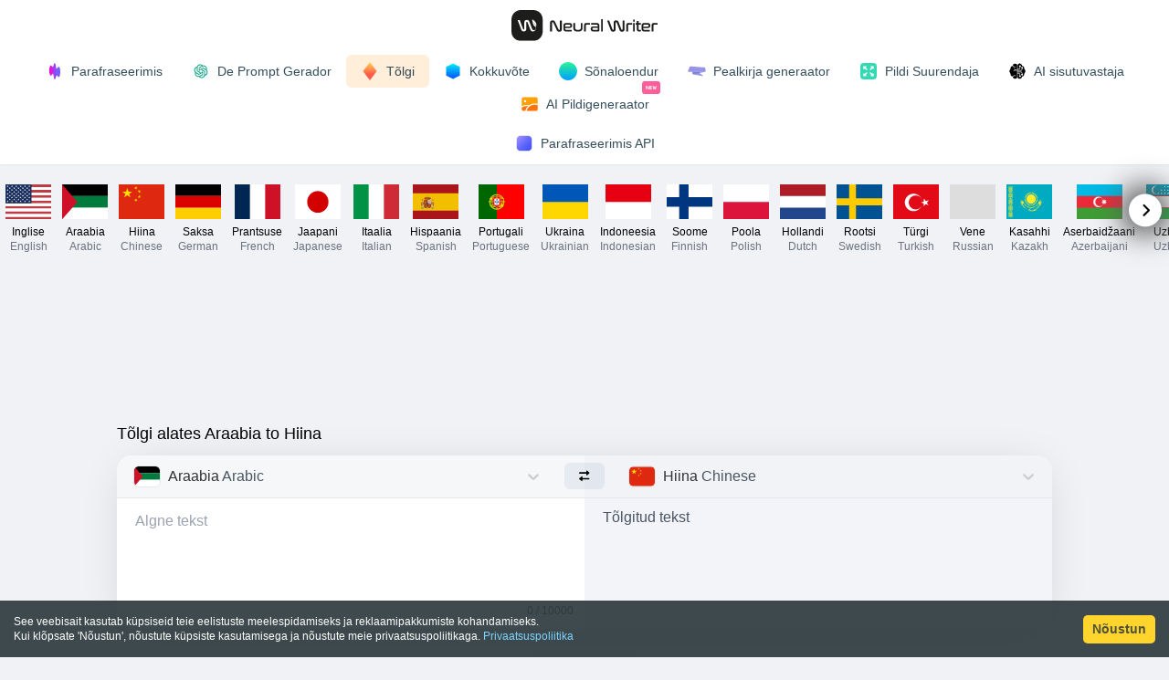

--- FILE ---
content_type: text/html; charset=utf-8
request_url: https://neuralwriter.com/et/translate-tool/?from=ar&to=zh
body_size: 10905
content:
<!DOCTYPE html><html lang="et"><head><meta charSet="utf-8"/><meta name="viewport" content="width=device-width"/><title>AI-põhine tõlkija - NeuralWriter</title><meta name="robots" content="noindex,follow"/><meta name="description" content="AI-põhine veebitõlkija ✎ Tõlgi koheselt ja tasuta mis tahes tekste või dokumente paljudest saadaval olevatest keeltest NeuralWriteris."/><link rel="alternate" hrefLang="x-default" href="https://neuralwriter.com/translate-tool/"/><link rel="alternate" hrefLang="en" href="https://neuralwriter.com/translate-tool/"/><link rel="alternate" hrefLang="ar" href="https://neuralwriter.com/ar/translate-tool/"/><link rel="alternate" hrefLang="zh" href="https://neuralwriter.com/zh/translate-tool/"/><link rel="alternate" hrefLang="de" href="https://neuralwriter.com/de/translate-tool/"/><link rel="alternate" hrefLang="fr" href="https://neuralwriter.com/fr/translate-tool/"/><link rel="alternate" hrefLang="ja" href="https://neuralwriter.com/ja/translate-tool/"/><link rel="alternate" hrefLang="it" href="https://neuralwriter.com/it/translate-tool/"/><link rel="alternate" hrefLang="es" href="https://neuralwriter.com/es/translate-tool/"/><link rel="alternate" hrefLang="pt" href="https://neuralwriter.com/pt/translate-tool/"/><link rel="alternate" hrefLang="uk" href="https://neuralwriter.com/uk/translate-tool/"/><link rel="alternate" hrefLang="id" href="https://neuralwriter.com/id/translate-tool/"/><link rel="alternate" hrefLang="fi" href="https://neuralwriter.com/fi/translate-tool/"/><link rel="alternate" hrefLang="pl" href="https://neuralwriter.com/pl/translate-tool/"/><link rel="alternate" hrefLang="nl" href="https://neuralwriter.com/nl/translate-tool/"/><link rel="alternate" hrefLang="sv" href="https://neuralwriter.com/sv/translate-tool/"/><link rel="alternate" hrefLang="tr" href="https://neuralwriter.com/tr/translate-tool/"/><link rel="alternate" hrefLang="ru" href="https://neuralwriter.com/ru/translate-tool/"/><link rel="alternate" hrefLang="kk" href="https://neuralwriter.com/kk/translate-tool/"/><link rel="alternate" hrefLang="az" href="https://neuralwriter.com/az/translate-tool/"/><link rel="alternate" hrefLang="uz" href="https://neuralwriter.com/uz/translate-tool/"/><link rel="alternate" hrefLang="bg" href="https://neuralwriter.com/bg/translate-tool/"/><link rel="alternate" hrefLang="cs" href="https://neuralwriter.com/cs/translate-tool/"/><link rel="alternate" hrefLang="da" href="https://neuralwriter.com/da/translate-tool/"/><link rel="alternate" hrefLang="ko" href="https://neuralwriter.com/ko/translate-tool/"/><link rel="alternate" hrefLang="et" href="https://neuralwriter.com/et/translate-tool/"/><link rel="alternate" hrefLang="el" href="https://neuralwriter.com/el/translate-tool/"/><link rel="alternate" hrefLang="hu" href="https://neuralwriter.com/hu/translate-tool/"/><link rel="alternate" hrefLang="lv" href="https://neuralwriter.com/lv/translate-tool/"/><link rel="alternate" hrefLang="lt" href="https://neuralwriter.com/lt/translate-tool/"/><link rel="alternate" hrefLang="ro" href="https://neuralwriter.com/ro/translate-tool/"/><meta name="twitter:card" content="summary"/><meta property="og:title" content="AI-põhine tõlkija - NeuralWriter"/><meta property="og:description" content="AI-põhine veebitõlkija ✎ Tõlgi koheselt ja tasuta mis tahes tekste või dokumente paljudest saadaval olevatest keeltest NeuralWriteris."/><meta property="og:url" content="https://neuralwriter.com/et/translate-tool/"/><meta property="og:image" content="https://neuralwriter.com/og.png"/><meta property="og:image:alt" content="NeuralWriter logo"/><meta property="og:image:type" content="image/png"/><meta property="og:image:width" content="1200"/><meta property="og:image:height" content="630"/><link rel="canonical" href="https://neuralwriter.com/et/translate-tool/"/><script type="application/ld+json">{"@context":"https://schema.org","@type":"Organization","logo":"https://neuralwriter.com/og.png","name":"NeuralWriter","url":"https://neuralwriter.com/","address":{"@type":"PostalAddress","streetAddress":"Eixample","addressLocality":"Barcelona","addressRegion":"Catalonia","postalCode":"08013","addressCountry":"Spain"},"contactPoint":[{"@type":"ContactPoint","email":"support@neuralwriter.com","contactType":"customer support"}]}</script><link rel="preload" href="/1.svg" as="image" fetchpriority="high"/><meta name="next-head-count" content="48"/><link rel="shortcut icon" href="/favicon.png"/><link rel="preload" href="/_next/static/css/2afa739fdf12982b.css" as="style"/><link rel="stylesheet" href="/_next/static/css/2afa739fdf12982b.css" data-n-g=""/><link rel="preload" href="/_next/static/css/8e417f424396c503.css" as="style"/><link rel="stylesheet" href="/_next/static/css/8e417f424396c503.css" data-n-p=""/><noscript data-n-css=""></noscript><script defer="" nomodule="" src="/_next/static/chunks/polyfills-78c92fac7aa8fdd8.js" type="d31496218abab78ef611d1c0-text/javascript"></script><script defer="" src="/_next/static/chunks/411-919731a471a65447.js" type="d31496218abab78ef611d1c0-text/javascript"></script><script defer="" src="/_next/static/chunks/720.6c0b372b0400938f.js" type="d31496218abab78ef611d1c0-text/javascript"></script><script src="/_next/static/chunks/webpack-811d6cb20a62f837.js" defer="" type="d31496218abab78ef611d1c0-text/javascript"></script><script src="/_next/static/chunks/framework-ecc4130bc7a58a64.js" defer="" type="d31496218abab78ef611d1c0-text/javascript"></script><script src="/_next/static/chunks/main-c80d2ab7c871d2a1.js" defer="" type="d31496218abab78ef611d1c0-text/javascript"></script><script src="/_next/static/chunks/pages/_app-c004c25f1f1dc773.js" defer="" type="d31496218abab78ef611d1c0-text/javascript"></script><script src="/_next/static/chunks/2-957baf64fd05c875.js" defer="" type="d31496218abab78ef611d1c0-text/javascript"></script><script src="/_next/static/chunks/440-aa4d7217bfc7d7e9.js" defer="" type="d31496218abab78ef611d1c0-text/javascript"></script><script src="/_next/static/chunks/388-67ec2ec3610a0f9b.js" defer="" type="d31496218abab78ef611d1c0-text/javascript"></script><script src="/_next/static/chunks/639-42a5234b909a76bf.js" defer="" type="d31496218abab78ef611d1c0-text/javascript"></script><script src="/_next/static/chunks/665-66a84a400cdb5d29.js" defer="" type="d31496218abab78ef611d1c0-text/javascript"></script><script src="/_next/static/chunks/pages/translate-tool-8108d430afa89171.js" defer="" type="d31496218abab78ef611d1c0-text/javascript"></script><script src="/_next/static/BYr8A6R7SjgGAZG125vUS/_buildManifest.js" defer="" type="d31496218abab78ef611d1c0-text/javascript"></script><script src="/_next/static/BYr8A6R7SjgGAZG125vUS/_ssgManifest.js" defer="" type="d31496218abab78ef611d1c0-text/javascript"></script></head><body><noscript><iframe src="https://www.googletagmanager.com/ns.html?id=GTM-WJMBZD8" height="0" width="0" style="display:none;visibility:hidden"></iframe></noscript><div id="__next"><script async="" src="https://pagead2.googlesyndication.com/pagead/js/adsbygoogle.js?client=ca-pub-8887233973560368" crossorigin="anonymous" type="d31496218abab78ef611d1c0-text/javascript"></script><script type="d31496218abab78ef611d1c0-text/javascript">
                window.dataLayer = window.dataLayer || [];
                function gtag(){dataLayer.push(arguments);}
                
                gtag('consent', 'default', {
                    'ad_user_data': 'denied',
                    'ad_personalization': 'denied',
                    'ad_storage': 'denied',
                    'analytics_storage': 'granted',
                    'wait_for_update': 500,
                    });
                
                gtag('js', new Date());
                gtag('config', 'G-0H9B3GKW0S');
                </script><div class="bg-white w-full pt-2 md:pt-0 md:h-14 flex  items-center shadow-sm px-4 lg:px-0 "><div class="wrapper w-full flex justify-center"><a class="flex items-center" href="/et/"><img alt="Homepage" fetchpriority="high" width="160" height="50" decoding="async" data-nimg="1" style="color:transparent" src="/1.svg"/></a></div></div><div class="bg-white w-full flex flex-wrap items-center min-h-14 justify-start lg:justify-center shadow-sm px-1 md:px-4 lg:px-0 py-1"><a class="w-1/2 lg:w-fit" href="/et/"><div class="font-medium button group    hover:bg-pink-100/90 "><div style="position:absolute;left:0;top:0;right:0;bottom:0;overflow:hidden;z-index:-1;visibility:hidden;pointer-events:none"><div style="position:absolute;left:0;top:0;right:0;bottom:0;overflow:hidden;z-index:-1;visibility:hidden;pointer-events:none"><div style="position:absolute;left:0;top:0;transition:0s;width:100000px;height:100000px"></div></div><div style="position:absolute;left:0;top:0;right:0;bottom:0;overflow:hidden;z-index:-1;visibility:hidden;pointer-events:none"><div style="position:absolute;left:0;top:0;transition:0s;width:200%;height:200%"></div></div></div><img alt="icon" loading="lazy" width="20" height="20" decoding="async" data-nimg="1" style="color:transparent" src="/paraphrase.svg"/><span class=" ml-2">Parafraseerimis</span><div style="width:0" class="transition-all activeColor h-full absolute left-0 right-0 top-0 bottom-0"></div></div></a><a class="w-1/2 lg:w-fit" href="/et/prompt-tool/"><div class="font-medium button group    hover:bg-green-100/90 "><div style="position:absolute;left:0;top:0;right:0;bottom:0;overflow:hidden;z-index:-1;visibility:hidden;pointer-events:none"><div style="position:absolute;left:0;top:0;right:0;bottom:0;overflow:hidden;z-index:-1;visibility:hidden;pointer-events:none"><div style="position:absolute;left:0;top:0;transition:0s;width:100000px;height:100000px"></div></div><div style="position:absolute;left:0;top:0;right:0;bottom:0;overflow:hidden;z-index:-1;visibility:hidden;pointer-events:none"><div style="position:absolute;left:0;top:0;transition:0s;width:200%;height:200%"></div></div></div><img alt="icon" loading="lazy" width="20" height="20" decoding="async" data-nimg="1" style="color:transparent" src="/chatgpt.svg"/><span class=" ml-2">De Prompt Gerador</span><div style="width:0" class="transition-all activeColor h-full absolute left-0 right-0 top-0 bottom-0"></div></div></a><a class="w-1/2 lg:w-fit" href="/et/translate-tool/?from=et&amp;to=en"><div class="font-medium button group    hover:bg-orange-100/90 "><div style="position:absolute;left:0;top:0;right:0;bottom:0;overflow:hidden;z-index:-1;visibility:hidden;pointer-events:none"><div style="position:absolute;left:0;top:0;right:0;bottom:0;overflow:hidden;z-index:-1;visibility:hidden;pointer-events:none"><div style="position:absolute;left:0;top:0;transition:0s;width:100000px;height:100000px"></div></div><div style="position:absolute;left:0;top:0;right:0;bottom:0;overflow:hidden;z-index:-1;visibility:hidden;pointer-events:none"><div style="position:absolute;left:0;top:0;transition:0s;width:200%;height:200%"></div></div></div><img alt="icon" loading="lazy" width="20" height="20" decoding="async" data-nimg="1" style="color:transparent" src="/translate.svg"/><span class=" ml-2">Tõlgi</span><div style="width:0" class="transition-all activeColor h-full absolute left-0 right-0 top-0 bottom-0"></div></div></a><a class="w-1/2 lg:w-fit" href="/et/summarize-tool/"><div class="font-medium button group    hover:bg-blue-100/90 "><div style="position:absolute;left:0;top:0;right:0;bottom:0;overflow:hidden;z-index:-1;visibility:hidden;pointer-events:none"><div style="position:absolute;left:0;top:0;right:0;bottom:0;overflow:hidden;z-index:-1;visibility:hidden;pointer-events:none"><div style="position:absolute;left:0;top:0;transition:0s;width:100000px;height:100000px"></div></div><div style="position:absolute;left:0;top:0;right:0;bottom:0;overflow:hidden;z-index:-1;visibility:hidden;pointer-events:none"><div style="position:absolute;left:0;top:0;transition:0s;width:200%;height:200%"></div></div></div><img alt="icon" loading="lazy" width="20" height="20" decoding="async" data-nimg="1" style="color:transparent" src="/summarize.svg"/><span class=" ml-2">Kokkuvõte</span><div style="width:0" class="transition-all activeColor h-full absolute left-0 right-0 top-0 bottom-0"></div></div></a><a class="w-1/2 lg:w-fit" href="/et/word-counter-tool/"><div class="font-medium button group    hover:bg-green-100/90 "><div style="position:absolute;left:0;top:0;right:0;bottom:0;overflow:hidden;z-index:-1;visibility:hidden;pointer-events:none"><div style="position:absolute;left:0;top:0;right:0;bottom:0;overflow:hidden;z-index:-1;visibility:hidden;pointer-events:none"><div style="position:absolute;left:0;top:0;transition:0s;width:100000px;height:100000px"></div></div><div style="position:absolute;left:0;top:0;right:0;bottom:0;overflow:hidden;z-index:-1;visibility:hidden;pointer-events:none"><div style="position:absolute;left:0;top:0;transition:0s;width:200%;height:200%"></div></div></div><img alt="icon" loading="lazy" width="20" height="20" decoding="async" data-nimg="1" style="color:transparent" src="/circle.svg"/><span class=" ml-2">Sõnaloendur</span><div style="width:0" class="transition-all activeColor h-full absolute left-0 right-0 top-0 bottom-0"></div></div></a><a class="w-1/2 lg:w-fit" href="/et/headline-tool/"><div class="font-medium button group    hover:bg-pink-100/90 "><div style="position:absolute;left:0;top:0;right:0;bottom:0;overflow:hidden;z-index:-1;visibility:hidden;pointer-events:none"><div style="position:absolute;left:0;top:0;right:0;bottom:0;overflow:hidden;z-index:-1;visibility:hidden;pointer-events:none"><div style="position:absolute;left:0;top:0;transition:0s;width:100000px;height:100000px"></div></div><div style="position:absolute;left:0;top:0;right:0;bottom:0;overflow:hidden;z-index:-1;visibility:hidden;pointer-events:none"><div style="position:absolute;left:0;top:0;transition:0s;width:200%;height:200%"></div></div></div><img alt="icon" loading="lazy" width="20" height="20" decoding="async" data-nimg="1" style="color:transparent" src="/headline.svg"/><span class=" ml-2">Pealkirja generaator</span><div style="width:0" class="transition-all activeColor h-full absolute left-0 right-0 top-0 bottom-0"></div></div></a><a class="w-1/2 lg:w-fit" href="/et/image-upscaler-tool/"><div class="font-medium button group    hover:bg-green-100/90 "><div style="position:absolute;left:0;top:0;right:0;bottom:0;overflow:hidden;z-index:-1;visibility:hidden;pointer-events:none"><div style="position:absolute;left:0;top:0;right:0;bottom:0;overflow:hidden;z-index:-1;visibility:hidden;pointer-events:none"><div style="position:absolute;left:0;top:0;transition:0s;width:100000px;height:100000px"></div></div><div style="position:absolute;left:0;top:0;right:0;bottom:0;overflow:hidden;z-index:-1;visibility:hidden;pointer-events:none"><div style="position:absolute;left:0;top:0;transition:0s;width:200%;height:200%"></div></div></div><img alt="icon" loading="lazy" width="20" height="20" decoding="async" data-nimg="1" style="color:transparent" src="/upscale.svg"/><span class=" ml-2">Pildi Suurendaja</span><div style="width:0" class="transition-all activeColor h-full absolute left-0 right-0 top-0 bottom-0"></div></div></a><a class="w-1/2 lg:w-fit" href="/et/content-detector-tool/"><div class="font-medium button group    hover:bg-black-100/90 "><div style="position:absolute;left:0;top:0;right:0;bottom:0;overflow:hidden;z-index:-1;visibility:hidden;pointer-events:none"><div style="position:absolute;left:0;top:0;right:0;bottom:0;overflow:hidden;z-index:-1;visibility:hidden;pointer-events:none"><div style="position:absolute;left:0;top:0;transition:0s;width:100000px;height:100000px"></div></div><div style="position:absolute;left:0;top:0;right:0;bottom:0;overflow:hidden;z-index:-1;visibility:hidden;pointer-events:none"><div style="position:absolute;left:0;top:0;transition:0s;width:200%;height:200%"></div></div></div><img alt="icon" loading="lazy" width="20" height="20" decoding="async" data-nimg="1" style="color:transparent" src="/brain.svg"/><span class=" ml-2">AI sisutuvastaja</span><div style="width:0" class="transition-all activeColor h-full absolute left-0 right-0 top-0 bottom-0"></div></div></a><a class="relative overflow-visible mx-auto lg:mx-0 lg:w-fit" href="/et/image-generator-tool/"><div class="font-medium button group  inline-flex items-center gap-1  hover:bg-orange-100/90 "><div style="position:absolute;left:0;top:0;right:0;bottom:0;overflow:hidden;z-index:-1;visibility:hidden;pointer-events:none"><div style="position:absolute;left:0;top:0;right:0;bottom:0;overflow:hidden;z-index:-1;visibility:hidden;pointer-events:none"><div style="position:absolute;left:0;top:0;transition:0s;width:100000px;height:100000px"></div></div><div style="position:absolute;left:0;top:0;right:0;bottom:0;overflow:hidden;z-index:-1;visibility:hidden;pointer-events:none"><div style="position:absolute;left:0;top:0;transition:0s;width:200%;height:200%"></div></div></div><img alt="icon" loading="lazy" width="20" height="20" decoding="async" data-nimg="1" style="color:transparent" src="/imagegenerator.svg"/><span class=" ml-2">AI Pildigeneraator</span><div style="width:0" class="transition-all activeColor h-full absolute left-0 right-0 top-0 bottom-0"></div></div><img src="/plugin-new.svg" alt="new" class="w-5 h-5 absolute right-1 -top-[5px] lg:-top-[10px] z-10 "/></a></div><div class="bg-white w-full flex flex-wrap items-center min-h-11 justify-center shadow-sm px-0 md:px-4 lg:px-0 py-1"><a href="/et/paraphrasing-api/"><div class="font-medium button group  !py-1  hover:bg-violet-100/90 "><div style="position:absolute;left:0;top:0;right:0;bottom:0;overflow:hidden;z-index:-1;visibility:hidden;pointer-events:none"><div style="position:absolute;left:0;top:0;right:0;bottom:0;overflow:hidden;z-index:-1;visibility:hidden;pointer-events:none"><div style="position:absolute;left:0;top:0;transition:0s;width:100000px;height:100000px"></div></div><div style="position:absolute;left:0;top:0;right:0;bottom:0;overflow:hidden;z-index:-1;visibility:hidden;pointer-events:none"><div style="position:absolute;left:0;top:0;transition:0s;width:200%;height:200%"></div></div></div><img alt="icon" loading="lazy" width="20" height="20" decoding="async" data-nimg="1" style="color:transparent" src="/api.svg"/><span class=" ml-2">Parafraseerimis API</span><div style="width:0" class="transition-all activeColor h-full absolute left-0 right-0 top-0 bottom-0"></div></div></a></div><div><div class="relative"><div class="NoScrollbar scrolling-touch relative overflow-x-scroll w-full"><div style="position:absolute;left:0;top:0;right:0;bottom:0;overflow:hidden;z-index:-1;visibility:hidden;pointer-events:none"><div style="position:absolute;left:0;top:0;right:0;bottom:0;overflow:hidden;z-index:-1;visibility:hidden;pointer-events:none"><div style="position:absolute;left:0;top:0;transition:0s;width:100000px;height:100000px"></div></div><div style="position:absolute;left:0;top:0;right:0;bottom:0;overflow:hidden;z-index:-1;visibility:hidden;pointer-events:none"><div style="position:absolute;left:0;top:0;transition:0s;width:200%;height:200%"></div></div></div><div class="w-full"><div class="px-4 lg:px-0 space-between flex justify-between py-4 pb-2"><a href="/translate-tool/?from=ar&amp;to=zh"><div class="Flag_flagWrap__kTE2K "><div style="width:50px;height:37.59398496240601px;clip-path:path(&#x27;M 32 0 c 7.4995 0 11.2492 0 13.8779 1.9098 a 10.0000 10.0000 0 0 1 2.2123 2.2123 c 1.9098 2.6287 1.9098 6.3784 1.9098 13.8779 L 50 19.59398496240601 c 0 7.4995 0 11.2492 -1.9098 13.8779 a 10.0000 10.0000 0 0 1 -2.2123 2.2123 c -2.6287 1.9098 -6.3784 1.9098 -13.8779 1.9098 L 18 37.59398496240601 c -7.4995 0 -11.2492 0 -13.8779 -1.9098 a 10.0000 10.0000 0 0 1 -2.2123 -2.2123 c -1.9098 -2.6287 -1.9098 -6.3784 -1.9098 -13.8779 L 0 18 c 0 -7.4995 0 -11.2492 1.9098 -13.8779 a 10.0000 10.0000 0 0 1 2.2123 -2.2123 c 2.6287 -1.9098 6.3784 -1.9098 13.8779 -1.9098 Z&#x27;)"><div class="Flag_iconWrap__EhKUY"><img loading="lazy" alt="English flag" width="50" height="37.59398496240601" class="Flag_flag__sFfxz" src="/flags/en.svg"/></div></div><span class="Flag_flagDesc__Qr9k1">Inglise<br/><span class="text-gray-500">English</span></span></div></a><a href="/ar/translate-tool/?from=ar&amp;to=zh"><div class="Flag_flagWrap__kTE2K "><div style="width:50px;height:37.59398496240601px;clip-path:path(&#x27;M 32 0 c 7.4995 0 11.2492 0 13.8779 1.9098 a 10.0000 10.0000 0 0 1 2.2123 2.2123 c 1.9098 2.6287 1.9098 6.3784 1.9098 13.8779 L 50 19.59398496240601 c 0 7.4995 0 11.2492 -1.9098 13.8779 a 10.0000 10.0000 0 0 1 -2.2123 2.2123 c -2.6287 1.9098 -6.3784 1.9098 -13.8779 1.9098 L 18 37.59398496240601 c -7.4995 0 -11.2492 0 -13.8779 -1.9098 a 10.0000 10.0000 0 0 1 -2.2123 -2.2123 c -1.9098 -2.6287 -1.9098 -6.3784 -1.9098 -13.8779 L 0 18 c 0 -7.4995 0 -11.2492 1.9098 -13.8779 a 10.0000 10.0000 0 0 1 2.2123 -2.2123 c 2.6287 -1.9098 6.3784 -1.9098 13.8779 -1.9098 Z&#x27;)"><div class="Flag_iconWrap__EhKUY"><img loading="lazy" alt="Arabic flag" width="50" height="37.59398496240601" class="Flag_flag__sFfxz" src="/flags/ar.svg"/></div></div><span class="Flag_flagDesc__Qr9k1">Araabia<br/><span class="text-gray-500">Arabic</span></span></div></a><a href="/zh/translate-tool/?from=ar&amp;to=zh"><div class="Flag_flagWrap__kTE2K "><div style="width:50px;height:37.59398496240601px;clip-path:path(&#x27;M 32 0 c 7.4995 0 11.2492 0 13.8779 1.9098 a 10.0000 10.0000 0 0 1 2.2123 2.2123 c 1.9098 2.6287 1.9098 6.3784 1.9098 13.8779 L 50 19.59398496240601 c 0 7.4995 0 11.2492 -1.9098 13.8779 a 10.0000 10.0000 0 0 1 -2.2123 2.2123 c -2.6287 1.9098 -6.3784 1.9098 -13.8779 1.9098 L 18 37.59398496240601 c -7.4995 0 -11.2492 0 -13.8779 -1.9098 a 10.0000 10.0000 0 0 1 -2.2123 -2.2123 c -1.9098 -2.6287 -1.9098 -6.3784 -1.9098 -13.8779 L 0 18 c 0 -7.4995 0 -11.2492 1.9098 -13.8779 a 10.0000 10.0000 0 0 1 2.2123 -2.2123 c 2.6287 -1.9098 6.3784 -1.9098 13.8779 -1.9098 Z&#x27;)"><div class="Flag_iconWrap__EhKUY"><img loading="lazy" alt="Chinese flag" width="50" height="37.59398496240601" class="Flag_flag__sFfxz" src="/flags/zh.svg"/></div></div><span class="Flag_flagDesc__Qr9k1">Hiina<br/><span class="text-gray-500">Chinese</span></span></div></a><a href="/de/translate-tool/?from=ar&amp;to=zh"><div class="Flag_flagWrap__kTE2K "><div style="width:50px;height:37.59398496240601px;clip-path:path(&#x27;M 32 0 c 7.4995 0 11.2492 0 13.8779 1.9098 a 10.0000 10.0000 0 0 1 2.2123 2.2123 c 1.9098 2.6287 1.9098 6.3784 1.9098 13.8779 L 50 19.59398496240601 c 0 7.4995 0 11.2492 -1.9098 13.8779 a 10.0000 10.0000 0 0 1 -2.2123 2.2123 c -2.6287 1.9098 -6.3784 1.9098 -13.8779 1.9098 L 18 37.59398496240601 c -7.4995 0 -11.2492 0 -13.8779 -1.9098 a 10.0000 10.0000 0 0 1 -2.2123 -2.2123 c -1.9098 -2.6287 -1.9098 -6.3784 -1.9098 -13.8779 L 0 18 c 0 -7.4995 0 -11.2492 1.9098 -13.8779 a 10.0000 10.0000 0 0 1 2.2123 -2.2123 c 2.6287 -1.9098 6.3784 -1.9098 13.8779 -1.9098 Z&#x27;)"><div class="Flag_iconWrap__EhKUY"><img loading="lazy" alt="German flag" width="50" height="37.59398496240601" class="Flag_flag__sFfxz" src="/flags/de.svg"/></div></div><span class="Flag_flagDesc__Qr9k1">Saksa<br/><span class="text-gray-500">German</span></span></div></a><a href="/fr/translate-tool/?from=ar&amp;to=zh"><div class="Flag_flagWrap__kTE2K "><div style="width:50px;height:37.59398496240601px;clip-path:path(&#x27;M 32 0 c 7.4995 0 11.2492 0 13.8779 1.9098 a 10.0000 10.0000 0 0 1 2.2123 2.2123 c 1.9098 2.6287 1.9098 6.3784 1.9098 13.8779 L 50 19.59398496240601 c 0 7.4995 0 11.2492 -1.9098 13.8779 a 10.0000 10.0000 0 0 1 -2.2123 2.2123 c -2.6287 1.9098 -6.3784 1.9098 -13.8779 1.9098 L 18 37.59398496240601 c -7.4995 0 -11.2492 0 -13.8779 -1.9098 a 10.0000 10.0000 0 0 1 -2.2123 -2.2123 c -1.9098 -2.6287 -1.9098 -6.3784 -1.9098 -13.8779 L 0 18 c 0 -7.4995 0 -11.2492 1.9098 -13.8779 a 10.0000 10.0000 0 0 1 2.2123 -2.2123 c 2.6287 -1.9098 6.3784 -1.9098 13.8779 -1.9098 Z&#x27;)"><div class="Flag_iconWrap__EhKUY"><img loading="lazy" alt="French flag" width="50" height="37.59398496240601" class="Flag_flag__sFfxz" src="/flags/fr.svg"/></div></div><span class="Flag_flagDesc__Qr9k1">Prantsuse<br/><span class="text-gray-500">French</span></span></div></a><a href="/ja/translate-tool/?from=ar&amp;to=zh"><div class="Flag_flagWrap__kTE2K "><div style="width:50px;height:37.59398496240601px;clip-path:path(&#x27;M 32 0 c 7.4995 0 11.2492 0 13.8779 1.9098 a 10.0000 10.0000 0 0 1 2.2123 2.2123 c 1.9098 2.6287 1.9098 6.3784 1.9098 13.8779 L 50 19.59398496240601 c 0 7.4995 0 11.2492 -1.9098 13.8779 a 10.0000 10.0000 0 0 1 -2.2123 2.2123 c -2.6287 1.9098 -6.3784 1.9098 -13.8779 1.9098 L 18 37.59398496240601 c -7.4995 0 -11.2492 0 -13.8779 -1.9098 a 10.0000 10.0000 0 0 1 -2.2123 -2.2123 c -1.9098 -2.6287 -1.9098 -6.3784 -1.9098 -13.8779 L 0 18 c 0 -7.4995 0 -11.2492 1.9098 -13.8779 a 10.0000 10.0000 0 0 1 2.2123 -2.2123 c 2.6287 -1.9098 6.3784 -1.9098 13.8779 -1.9098 Z&#x27;)"><div class="Flag_iconWrap__EhKUY"><img loading="lazy" alt="Japanese flag" width="50" height="37.59398496240601" class="Flag_flag__sFfxz" src="/flags/ja.svg"/></div></div><span class="Flag_flagDesc__Qr9k1">Jaapani<br/><span class="text-gray-500">Japanese</span></span></div></a><a href="/it/translate-tool/?from=ar&amp;to=zh"><div class="Flag_flagWrap__kTE2K "><div style="width:50px;height:37.59398496240601px;clip-path:path(&#x27;M 32 0 c 7.4995 0 11.2492 0 13.8779 1.9098 a 10.0000 10.0000 0 0 1 2.2123 2.2123 c 1.9098 2.6287 1.9098 6.3784 1.9098 13.8779 L 50 19.59398496240601 c 0 7.4995 0 11.2492 -1.9098 13.8779 a 10.0000 10.0000 0 0 1 -2.2123 2.2123 c -2.6287 1.9098 -6.3784 1.9098 -13.8779 1.9098 L 18 37.59398496240601 c -7.4995 0 -11.2492 0 -13.8779 -1.9098 a 10.0000 10.0000 0 0 1 -2.2123 -2.2123 c -1.9098 -2.6287 -1.9098 -6.3784 -1.9098 -13.8779 L 0 18 c 0 -7.4995 0 -11.2492 1.9098 -13.8779 a 10.0000 10.0000 0 0 1 2.2123 -2.2123 c 2.6287 -1.9098 6.3784 -1.9098 13.8779 -1.9098 Z&#x27;)"><div class="Flag_iconWrap__EhKUY"><img loading="lazy" alt="Italian flag" width="50" height="37.59398496240601" class="Flag_flag__sFfxz" src="/flags/it.svg"/></div></div><span class="Flag_flagDesc__Qr9k1">Itaalia<br/><span class="text-gray-500">Italian</span></span></div></a><a href="/es/translate-tool/?from=ar&amp;to=zh"><div class="Flag_flagWrap__kTE2K "><div style="width:50px;height:37.59398496240601px;clip-path:path(&#x27;M 32 0 c 7.4995 0 11.2492 0 13.8779 1.9098 a 10.0000 10.0000 0 0 1 2.2123 2.2123 c 1.9098 2.6287 1.9098 6.3784 1.9098 13.8779 L 50 19.59398496240601 c 0 7.4995 0 11.2492 -1.9098 13.8779 a 10.0000 10.0000 0 0 1 -2.2123 2.2123 c -2.6287 1.9098 -6.3784 1.9098 -13.8779 1.9098 L 18 37.59398496240601 c -7.4995 0 -11.2492 0 -13.8779 -1.9098 a 10.0000 10.0000 0 0 1 -2.2123 -2.2123 c -1.9098 -2.6287 -1.9098 -6.3784 -1.9098 -13.8779 L 0 18 c 0 -7.4995 0 -11.2492 1.9098 -13.8779 a 10.0000 10.0000 0 0 1 2.2123 -2.2123 c 2.6287 -1.9098 6.3784 -1.9098 13.8779 -1.9098 Z&#x27;)"><div class="Flag_iconWrap__EhKUY"><img loading="lazy" alt="Spanish flag" width="50" height="37.59398496240601" class="Flag_flag__sFfxz" src="/flags/es.svg"/></div></div><span class="Flag_flagDesc__Qr9k1">Hispaania<br/><span class="text-gray-500">Spanish</span></span></div></a><a href="/pt/translate-tool/?from=ar&amp;to=zh"><div class="Flag_flagWrap__kTE2K "><div style="width:50px;height:37.59398496240601px;clip-path:path(&#x27;M 32 0 c 7.4995 0 11.2492 0 13.8779 1.9098 a 10.0000 10.0000 0 0 1 2.2123 2.2123 c 1.9098 2.6287 1.9098 6.3784 1.9098 13.8779 L 50 19.59398496240601 c 0 7.4995 0 11.2492 -1.9098 13.8779 a 10.0000 10.0000 0 0 1 -2.2123 2.2123 c -2.6287 1.9098 -6.3784 1.9098 -13.8779 1.9098 L 18 37.59398496240601 c -7.4995 0 -11.2492 0 -13.8779 -1.9098 a 10.0000 10.0000 0 0 1 -2.2123 -2.2123 c -1.9098 -2.6287 -1.9098 -6.3784 -1.9098 -13.8779 L 0 18 c 0 -7.4995 0 -11.2492 1.9098 -13.8779 a 10.0000 10.0000 0 0 1 2.2123 -2.2123 c 2.6287 -1.9098 6.3784 -1.9098 13.8779 -1.9098 Z&#x27;)"><div class="Flag_iconWrap__EhKUY"><img loading="lazy" alt="Portuguese flag" width="50" height="37.59398496240601" class="Flag_flag__sFfxz" src="/flags/pt.svg"/></div></div><span class="Flag_flagDesc__Qr9k1">Portugali<br/><span class="text-gray-500">Portuguese</span></span></div></a><a href="/uk/translate-tool/?from=ar&amp;to=zh"><div class="Flag_flagWrap__kTE2K "><div style="width:50px;height:37.59398496240601px;clip-path:path(&#x27;M 32 0 c 7.4995 0 11.2492 0 13.8779 1.9098 a 10.0000 10.0000 0 0 1 2.2123 2.2123 c 1.9098 2.6287 1.9098 6.3784 1.9098 13.8779 L 50 19.59398496240601 c 0 7.4995 0 11.2492 -1.9098 13.8779 a 10.0000 10.0000 0 0 1 -2.2123 2.2123 c -2.6287 1.9098 -6.3784 1.9098 -13.8779 1.9098 L 18 37.59398496240601 c -7.4995 0 -11.2492 0 -13.8779 -1.9098 a 10.0000 10.0000 0 0 1 -2.2123 -2.2123 c -1.9098 -2.6287 -1.9098 -6.3784 -1.9098 -13.8779 L 0 18 c 0 -7.4995 0 -11.2492 1.9098 -13.8779 a 10.0000 10.0000 0 0 1 2.2123 -2.2123 c 2.6287 -1.9098 6.3784 -1.9098 13.8779 -1.9098 Z&#x27;)"><div class="Flag_iconWrap__EhKUY"><img loading="lazy" alt="Ukrainian flag" width="50" height="37.59398496240601" class="Flag_flag__sFfxz" src="/flags/uk.svg"/></div></div><span class="Flag_flagDesc__Qr9k1">Ukraina<br/><span class="text-gray-500">Ukrainian</span></span></div></a><a href="/id/translate-tool/?from=ar&amp;to=zh"><div class="Flag_flagWrap__kTE2K "><div style="width:50px;height:37.59398496240601px;clip-path:path(&#x27;M 32 0 c 7.4995 0 11.2492 0 13.8779 1.9098 a 10.0000 10.0000 0 0 1 2.2123 2.2123 c 1.9098 2.6287 1.9098 6.3784 1.9098 13.8779 L 50 19.59398496240601 c 0 7.4995 0 11.2492 -1.9098 13.8779 a 10.0000 10.0000 0 0 1 -2.2123 2.2123 c -2.6287 1.9098 -6.3784 1.9098 -13.8779 1.9098 L 18 37.59398496240601 c -7.4995 0 -11.2492 0 -13.8779 -1.9098 a 10.0000 10.0000 0 0 1 -2.2123 -2.2123 c -1.9098 -2.6287 -1.9098 -6.3784 -1.9098 -13.8779 L 0 18 c 0 -7.4995 0 -11.2492 1.9098 -13.8779 a 10.0000 10.0000 0 0 1 2.2123 -2.2123 c 2.6287 -1.9098 6.3784 -1.9098 13.8779 -1.9098 Z&#x27;)"><div class="Flag_iconWrap__EhKUY"><img loading="lazy" alt="Indonesian flag" width="50" height="37.59398496240601" class="Flag_flag__sFfxz" src="/flags/id.svg"/></div></div><span class="Flag_flagDesc__Qr9k1">Indoneesia<br/><span class="text-gray-500">Indonesian</span></span></div></a><a href="/fi/translate-tool/?from=ar&amp;to=zh"><div class="Flag_flagWrap__kTE2K "><div style="width:50px;height:37.59398496240601px;clip-path:path(&#x27;M 32 0 c 7.4995 0 11.2492 0 13.8779 1.9098 a 10.0000 10.0000 0 0 1 2.2123 2.2123 c 1.9098 2.6287 1.9098 6.3784 1.9098 13.8779 L 50 19.59398496240601 c 0 7.4995 0 11.2492 -1.9098 13.8779 a 10.0000 10.0000 0 0 1 -2.2123 2.2123 c -2.6287 1.9098 -6.3784 1.9098 -13.8779 1.9098 L 18 37.59398496240601 c -7.4995 0 -11.2492 0 -13.8779 -1.9098 a 10.0000 10.0000 0 0 1 -2.2123 -2.2123 c -1.9098 -2.6287 -1.9098 -6.3784 -1.9098 -13.8779 L 0 18 c 0 -7.4995 0 -11.2492 1.9098 -13.8779 a 10.0000 10.0000 0 0 1 2.2123 -2.2123 c 2.6287 -1.9098 6.3784 -1.9098 13.8779 -1.9098 Z&#x27;)"><div class="Flag_iconWrap__EhKUY"><img loading="lazy" alt="Finnish flag" width="50" height="37.59398496240601" class="Flag_flag__sFfxz" src="/flags/fi.svg"/></div></div><span class="Flag_flagDesc__Qr9k1">Soome<br/><span class="text-gray-500">Finnish</span></span></div></a><a href="/pl/translate-tool/?from=ar&amp;to=zh"><div class="Flag_flagWrap__kTE2K "><div style="width:50px;height:37.59398496240601px;clip-path:path(&#x27;M 32 0 c 7.4995 0 11.2492 0 13.8779 1.9098 a 10.0000 10.0000 0 0 1 2.2123 2.2123 c 1.9098 2.6287 1.9098 6.3784 1.9098 13.8779 L 50 19.59398496240601 c 0 7.4995 0 11.2492 -1.9098 13.8779 a 10.0000 10.0000 0 0 1 -2.2123 2.2123 c -2.6287 1.9098 -6.3784 1.9098 -13.8779 1.9098 L 18 37.59398496240601 c -7.4995 0 -11.2492 0 -13.8779 -1.9098 a 10.0000 10.0000 0 0 1 -2.2123 -2.2123 c -1.9098 -2.6287 -1.9098 -6.3784 -1.9098 -13.8779 L 0 18 c 0 -7.4995 0 -11.2492 1.9098 -13.8779 a 10.0000 10.0000 0 0 1 2.2123 -2.2123 c 2.6287 -1.9098 6.3784 -1.9098 13.8779 -1.9098 Z&#x27;)"><div class="Flag_iconWrap__EhKUY"><img loading="lazy" alt="Polish flag" width="50" height="37.59398496240601" class="Flag_flag__sFfxz" src="/flags/pl.svg"/></div></div><span class="Flag_flagDesc__Qr9k1">Poola<br/><span class="text-gray-500">Polish</span></span></div></a><a href="/nl/translate-tool/?from=ar&amp;to=zh"><div class="Flag_flagWrap__kTE2K "><div style="width:50px;height:37.59398496240601px;clip-path:path(&#x27;M 32 0 c 7.4995 0 11.2492 0 13.8779 1.9098 a 10.0000 10.0000 0 0 1 2.2123 2.2123 c 1.9098 2.6287 1.9098 6.3784 1.9098 13.8779 L 50 19.59398496240601 c 0 7.4995 0 11.2492 -1.9098 13.8779 a 10.0000 10.0000 0 0 1 -2.2123 2.2123 c -2.6287 1.9098 -6.3784 1.9098 -13.8779 1.9098 L 18 37.59398496240601 c -7.4995 0 -11.2492 0 -13.8779 -1.9098 a 10.0000 10.0000 0 0 1 -2.2123 -2.2123 c -1.9098 -2.6287 -1.9098 -6.3784 -1.9098 -13.8779 L 0 18 c 0 -7.4995 0 -11.2492 1.9098 -13.8779 a 10.0000 10.0000 0 0 1 2.2123 -2.2123 c 2.6287 -1.9098 6.3784 -1.9098 13.8779 -1.9098 Z&#x27;)"><div class="Flag_iconWrap__EhKUY"><img loading="lazy" alt="Dutch flag" width="50" height="37.59398496240601" class="Flag_flag__sFfxz" src="/flags/nl.svg"/></div></div><span class="Flag_flagDesc__Qr9k1">Hollandi<br/><span class="text-gray-500">Dutch</span></span></div></a><a href="/sv/translate-tool/?from=ar&amp;to=zh"><div class="Flag_flagWrap__kTE2K "><div style="width:50px;height:37.59398496240601px;clip-path:path(&#x27;M 32 0 c 7.4995 0 11.2492 0 13.8779 1.9098 a 10.0000 10.0000 0 0 1 2.2123 2.2123 c 1.9098 2.6287 1.9098 6.3784 1.9098 13.8779 L 50 19.59398496240601 c 0 7.4995 0 11.2492 -1.9098 13.8779 a 10.0000 10.0000 0 0 1 -2.2123 2.2123 c -2.6287 1.9098 -6.3784 1.9098 -13.8779 1.9098 L 18 37.59398496240601 c -7.4995 0 -11.2492 0 -13.8779 -1.9098 a 10.0000 10.0000 0 0 1 -2.2123 -2.2123 c -1.9098 -2.6287 -1.9098 -6.3784 -1.9098 -13.8779 L 0 18 c 0 -7.4995 0 -11.2492 1.9098 -13.8779 a 10.0000 10.0000 0 0 1 2.2123 -2.2123 c 2.6287 -1.9098 6.3784 -1.9098 13.8779 -1.9098 Z&#x27;)"><div class="Flag_iconWrap__EhKUY"><img loading="lazy" alt="Swedish flag" width="50" height="37.59398496240601" class="Flag_flag__sFfxz" src="/flags/sv.svg"/></div></div><span class="Flag_flagDesc__Qr9k1">Rootsi<br/><span class="text-gray-500">Swedish</span></span></div></a><a href="/tr/translate-tool/?from=ar&amp;to=zh"><div class="Flag_flagWrap__kTE2K "><div style="width:50px;height:37.59398496240601px;clip-path:path(&#x27;M 32 0 c 7.4995 0 11.2492 0 13.8779 1.9098 a 10.0000 10.0000 0 0 1 2.2123 2.2123 c 1.9098 2.6287 1.9098 6.3784 1.9098 13.8779 L 50 19.59398496240601 c 0 7.4995 0 11.2492 -1.9098 13.8779 a 10.0000 10.0000 0 0 1 -2.2123 2.2123 c -2.6287 1.9098 -6.3784 1.9098 -13.8779 1.9098 L 18 37.59398496240601 c -7.4995 0 -11.2492 0 -13.8779 -1.9098 a 10.0000 10.0000 0 0 1 -2.2123 -2.2123 c -1.9098 -2.6287 -1.9098 -6.3784 -1.9098 -13.8779 L 0 18 c 0 -7.4995 0 -11.2492 1.9098 -13.8779 a 10.0000 10.0000 0 0 1 2.2123 -2.2123 c 2.6287 -1.9098 6.3784 -1.9098 13.8779 -1.9098 Z&#x27;)"><div class="Flag_iconWrap__EhKUY"><img loading="lazy" alt="Turkish flag" width="50" height="37.59398496240601" class="Flag_flag__sFfxz" src="/flags/tr.svg"/></div></div><span class="Flag_flagDesc__Qr9k1">Türgi<br/><span class="text-gray-500">Turkish</span></span></div></a><a href="/ru/translate-tool/?from=ar&amp;to=zh"><div class="Flag_flagWrap__kTE2K "><div style="width:50px;height:37.59398496240601px;clip-path:path(&#x27;M 32 0 c 7.4995 0 11.2492 0 13.8779 1.9098 a 10.0000 10.0000 0 0 1 2.2123 2.2123 c 1.9098 2.6287 1.9098 6.3784 1.9098 13.8779 L 50 19.59398496240601 c 0 7.4995 0 11.2492 -1.9098 13.8779 a 10.0000 10.0000 0 0 1 -2.2123 2.2123 c -2.6287 1.9098 -6.3784 1.9098 -13.8779 1.9098 L 18 37.59398496240601 c -7.4995 0 -11.2492 0 -13.8779 -1.9098 a 10.0000 10.0000 0 0 1 -2.2123 -2.2123 c -1.9098 -2.6287 -1.9098 -6.3784 -1.9098 -13.8779 L 0 18 c 0 -7.4995 0 -11.2492 1.9098 -13.8779 a 10.0000 10.0000 0 0 1 2.2123 -2.2123 c 2.6287 -1.9098 6.3784 -1.9098 13.8779 -1.9098 Z&#x27;)"><div class="Flag_iconWrap__EhKUY"><img loading="lazy" alt="Russian flag" width="50" height="37.59398496240601" class="Flag_flag__sFfxz" src="/flags/ru.svg"/></div></div><span class="Flag_flagDesc__Qr9k1">Vene<br/><span class="text-gray-500">Russian</span></span></div></a><a href="/kk/translate-tool/?from=ar&amp;to=zh"><div class="Flag_flagWrap__kTE2K "><div style="width:50px;height:37.59398496240601px;clip-path:path(&#x27;M 32 0 c 7.4995 0 11.2492 0 13.8779 1.9098 a 10.0000 10.0000 0 0 1 2.2123 2.2123 c 1.9098 2.6287 1.9098 6.3784 1.9098 13.8779 L 50 19.59398496240601 c 0 7.4995 0 11.2492 -1.9098 13.8779 a 10.0000 10.0000 0 0 1 -2.2123 2.2123 c -2.6287 1.9098 -6.3784 1.9098 -13.8779 1.9098 L 18 37.59398496240601 c -7.4995 0 -11.2492 0 -13.8779 -1.9098 a 10.0000 10.0000 0 0 1 -2.2123 -2.2123 c -1.9098 -2.6287 -1.9098 -6.3784 -1.9098 -13.8779 L 0 18 c 0 -7.4995 0 -11.2492 1.9098 -13.8779 a 10.0000 10.0000 0 0 1 2.2123 -2.2123 c 2.6287 -1.9098 6.3784 -1.9098 13.8779 -1.9098 Z&#x27;)"><div class="Flag_iconWrap__EhKUY"><img loading="lazy" alt="Kazakh flag" width="50" height="37.59398496240601" class="Flag_flag__sFfxz" src="/flags/kk.svg"/></div></div><span class="Flag_flagDesc__Qr9k1">Kasahhi<br/><span class="text-gray-500">Kazakh</span></span></div></a><a href="/az/translate-tool/?from=ar&amp;to=zh"><div class="Flag_flagWrap__kTE2K "><div style="width:50px;height:37.59398496240601px;clip-path:path(&#x27;M 32 0 c 7.4995 0 11.2492 0 13.8779 1.9098 a 10.0000 10.0000 0 0 1 2.2123 2.2123 c 1.9098 2.6287 1.9098 6.3784 1.9098 13.8779 L 50 19.59398496240601 c 0 7.4995 0 11.2492 -1.9098 13.8779 a 10.0000 10.0000 0 0 1 -2.2123 2.2123 c -2.6287 1.9098 -6.3784 1.9098 -13.8779 1.9098 L 18 37.59398496240601 c -7.4995 0 -11.2492 0 -13.8779 -1.9098 a 10.0000 10.0000 0 0 1 -2.2123 -2.2123 c -1.9098 -2.6287 -1.9098 -6.3784 -1.9098 -13.8779 L 0 18 c 0 -7.4995 0 -11.2492 1.9098 -13.8779 a 10.0000 10.0000 0 0 1 2.2123 -2.2123 c 2.6287 -1.9098 6.3784 -1.9098 13.8779 -1.9098 Z&#x27;)"><div class="Flag_iconWrap__EhKUY"><img loading="lazy" alt="Azerbaijani flag" width="50" height="37.59398496240601" class="Flag_flag__sFfxz" src="/flags/az.svg"/></div></div><span class="Flag_flagDesc__Qr9k1">Aserbaidžaani<br/><span class="text-gray-500">Azerbaijani</span></span></div></a><a href="/uz/translate-tool/?from=ar&amp;to=zh"><div class="Flag_flagWrap__kTE2K "><div style="width:50px;height:37.59398496240601px;clip-path:path(&#x27;M 32 0 c 7.4995 0 11.2492 0 13.8779 1.9098 a 10.0000 10.0000 0 0 1 2.2123 2.2123 c 1.9098 2.6287 1.9098 6.3784 1.9098 13.8779 L 50 19.59398496240601 c 0 7.4995 0 11.2492 -1.9098 13.8779 a 10.0000 10.0000 0 0 1 -2.2123 2.2123 c -2.6287 1.9098 -6.3784 1.9098 -13.8779 1.9098 L 18 37.59398496240601 c -7.4995 0 -11.2492 0 -13.8779 -1.9098 a 10.0000 10.0000 0 0 1 -2.2123 -2.2123 c -1.9098 -2.6287 -1.9098 -6.3784 -1.9098 -13.8779 L 0 18 c 0 -7.4995 0 -11.2492 1.9098 -13.8779 a 10.0000 10.0000 0 0 1 2.2123 -2.2123 c 2.6287 -1.9098 6.3784 -1.9098 13.8779 -1.9098 Z&#x27;)"><div class="Flag_iconWrap__EhKUY"><img loading="lazy" alt="Uzbek flag" width="50" height="37.59398496240601" class="Flag_flag__sFfxz" src="/flags/uz.svg"/></div></div><span class="Flag_flagDesc__Qr9k1">Uzbek<br/><span class="text-gray-500">Uzbek</span></span></div></a><a href="/bg/translate-tool/?from=ar&amp;to=zh"><div class="Flag_flagWrap__kTE2K "><div style="width:50px;height:37.59398496240601px;clip-path:path(&#x27;M 32 0 c 7.4995 0 11.2492 0 13.8779 1.9098 a 10.0000 10.0000 0 0 1 2.2123 2.2123 c 1.9098 2.6287 1.9098 6.3784 1.9098 13.8779 L 50 19.59398496240601 c 0 7.4995 0 11.2492 -1.9098 13.8779 a 10.0000 10.0000 0 0 1 -2.2123 2.2123 c -2.6287 1.9098 -6.3784 1.9098 -13.8779 1.9098 L 18 37.59398496240601 c -7.4995 0 -11.2492 0 -13.8779 -1.9098 a 10.0000 10.0000 0 0 1 -2.2123 -2.2123 c -1.9098 -2.6287 -1.9098 -6.3784 -1.9098 -13.8779 L 0 18 c 0 -7.4995 0 -11.2492 1.9098 -13.8779 a 10.0000 10.0000 0 0 1 2.2123 -2.2123 c 2.6287 -1.9098 6.3784 -1.9098 13.8779 -1.9098 Z&#x27;)"><div class="Flag_iconWrap__EhKUY"><img loading="lazy" alt="Bulgarian flag" width="50" height="37.59398496240601" class="Flag_flag__sFfxz" src="/flags/bg.svg"/></div></div><span class="Flag_flagDesc__Qr9k1">Bulgaaria<br/><span class="text-gray-500">Bulgarian</span></span></div></a><a href="/cs/translate-tool/?from=ar&amp;to=zh"><div class="Flag_flagWrap__kTE2K "><div style="width:50px;height:37.59398496240601px;clip-path:path(&#x27;M 32 0 c 7.4995 0 11.2492 0 13.8779 1.9098 a 10.0000 10.0000 0 0 1 2.2123 2.2123 c 1.9098 2.6287 1.9098 6.3784 1.9098 13.8779 L 50 19.59398496240601 c 0 7.4995 0 11.2492 -1.9098 13.8779 a 10.0000 10.0000 0 0 1 -2.2123 2.2123 c -2.6287 1.9098 -6.3784 1.9098 -13.8779 1.9098 L 18 37.59398496240601 c -7.4995 0 -11.2492 0 -13.8779 -1.9098 a 10.0000 10.0000 0 0 1 -2.2123 -2.2123 c -1.9098 -2.6287 -1.9098 -6.3784 -1.9098 -13.8779 L 0 18 c 0 -7.4995 0 -11.2492 1.9098 -13.8779 a 10.0000 10.0000 0 0 1 2.2123 -2.2123 c 2.6287 -1.9098 6.3784 -1.9098 13.8779 -1.9098 Z&#x27;)"><div class="Flag_iconWrap__EhKUY"><img loading="lazy" alt="Czech flag" width="50" height="37.59398496240601" class="Flag_flag__sFfxz" src="/flags/cs.svg"/></div></div><span class="Flag_flagDesc__Qr9k1">Tšehhi<br/><span class="text-gray-500">Czech</span></span></div></a><a href="/da/translate-tool/?from=ar&amp;to=zh"><div class="Flag_flagWrap__kTE2K "><div style="width:50px;height:37.59398496240601px;clip-path:path(&#x27;M 32 0 c 7.4995 0 11.2492 0 13.8779 1.9098 a 10.0000 10.0000 0 0 1 2.2123 2.2123 c 1.9098 2.6287 1.9098 6.3784 1.9098 13.8779 L 50 19.59398496240601 c 0 7.4995 0 11.2492 -1.9098 13.8779 a 10.0000 10.0000 0 0 1 -2.2123 2.2123 c -2.6287 1.9098 -6.3784 1.9098 -13.8779 1.9098 L 18 37.59398496240601 c -7.4995 0 -11.2492 0 -13.8779 -1.9098 a 10.0000 10.0000 0 0 1 -2.2123 -2.2123 c -1.9098 -2.6287 -1.9098 -6.3784 -1.9098 -13.8779 L 0 18 c 0 -7.4995 0 -11.2492 1.9098 -13.8779 a 10.0000 10.0000 0 0 1 2.2123 -2.2123 c 2.6287 -1.9098 6.3784 -1.9098 13.8779 -1.9098 Z&#x27;)"><div class="Flag_iconWrap__EhKUY"><img loading="lazy" alt="Danish flag" width="50" height="37.59398496240601" class="Flag_flag__sFfxz" src="/flags/da.svg"/></div></div><span class="Flag_flagDesc__Qr9k1">Taani<br/><span class="text-gray-500">Danish</span></span></div></a><a href="/ko/translate-tool/?from=ar&amp;to=zh"><div class="Flag_flagWrap__kTE2K "><div style="width:50px;height:37.59398496240601px;clip-path:path(&#x27;M 32 0 c 7.4995 0 11.2492 0 13.8779 1.9098 a 10.0000 10.0000 0 0 1 2.2123 2.2123 c 1.9098 2.6287 1.9098 6.3784 1.9098 13.8779 L 50 19.59398496240601 c 0 7.4995 0 11.2492 -1.9098 13.8779 a 10.0000 10.0000 0 0 1 -2.2123 2.2123 c -2.6287 1.9098 -6.3784 1.9098 -13.8779 1.9098 L 18 37.59398496240601 c -7.4995 0 -11.2492 0 -13.8779 -1.9098 a 10.0000 10.0000 0 0 1 -2.2123 -2.2123 c -1.9098 -2.6287 -1.9098 -6.3784 -1.9098 -13.8779 L 0 18 c 0 -7.4995 0 -11.2492 1.9098 -13.8779 a 10.0000 10.0000 0 0 1 2.2123 -2.2123 c 2.6287 -1.9098 6.3784 -1.9098 13.8779 -1.9098 Z&#x27;)"><div class="Flag_iconWrap__EhKUY"><img loading="lazy" alt="Korean flag" width="50" height="37.59398496240601" class="Flag_flag__sFfxz" src="/flags/ko.svg"/></div></div><span class="Flag_flagDesc__Qr9k1">Korea<br/><span class="text-gray-500">Korean</span></span></div></a><a href="/et/translate-tool/?from=ar&amp;to=zh"><div class="Flag_flagWrap__kTE2K Flag_flagActive___1qZK"><div style="width:50px;height:37.59398496240601px;clip-path:path(&#x27;M 32 0 c 7.4995 0 11.2492 0 13.8779 1.9098 a 10.0000 10.0000 0 0 1 2.2123 2.2123 c 1.9098 2.6287 1.9098 6.3784 1.9098 13.8779 L 50 19.59398496240601 c 0 7.4995 0 11.2492 -1.9098 13.8779 a 10.0000 10.0000 0 0 1 -2.2123 2.2123 c -2.6287 1.9098 -6.3784 1.9098 -13.8779 1.9098 L 18 37.59398496240601 c -7.4995 0 -11.2492 0 -13.8779 -1.9098 a 10.0000 10.0000 0 0 1 -2.2123 -2.2123 c -1.9098 -2.6287 -1.9098 -6.3784 -1.9098 -13.8779 L 0 18 c 0 -7.4995 0 -11.2492 1.9098 -13.8779 a 10.0000 10.0000 0 0 1 2.2123 -2.2123 c 2.6287 -1.9098 6.3784 -1.9098 13.8779 -1.9098 Z&#x27;)"><div class="Flag_iconWrap__EhKUY"><img loading="lazy" alt="Estonian flag" width="50" height="37.59398496240601" class="Flag_flag__sFfxz" src="/flags/et.svg"/></div></div><span class="Flag_flagDesc__Qr9k1">Eesti keel<br/><span class="text-gray-500">Estonian</span></span></div></a><a href="/el/translate-tool/?from=ar&amp;to=zh"><div class="Flag_flagWrap__kTE2K "><div style="width:50px;height:37.59398496240601px;clip-path:path(&#x27;M 32 0 c 7.4995 0 11.2492 0 13.8779 1.9098 a 10.0000 10.0000 0 0 1 2.2123 2.2123 c 1.9098 2.6287 1.9098 6.3784 1.9098 13.8779 L 50 19.59398496240601 c 0 7.4995 0 11.2492 -1.9098 13.8779 a 10.0000 10.0000 0 0 1 -2.2123 2.2123 c -2.6287 1.9098 -6.3784 1.9098 -13.8779 1.9098 L 18 37.59398496240601 c -7.4995 0 -11.2492 0 -13.8779 -1.9098 a 10.0000 10.0000 0 0 1 -2.2123 -2.2123 c -1.9098 -2.6287 -1.9098 -6.3784 -1.9098 -13.8779 L 0 18 c 0 -7.4995 0 -11.2492 1.9098 -13.8779 a 10.0000 10.0000 0 0 1 2.2123 -2.2123 c 2.6287 -1.9098 6.3784 -1.9098 13.8779 -1.9098 Z&#x27;)"><div class="Flag_iconWrap__EhKUY"><img loading="lazy" alt="Greek flag" width="50" height="37.59398496240601" class="Flag_flag__sFfxz" src="/flags/el.svg"/></div></div><span class="Flag_flagDesc__Qr9k1">Kreeka<br/><span class="text-gray-500">Greek</span></span></div></a><a href="/hu/translate-tool/?from=ar&amp;to=zh"><div class="Flag_flagWrap__kTE2K "><div style="width:50px;height:37.59398496240601px;clip-path:path(&#x27;M 32 0 c 7.4995 0 11.2492 0 13.8779 1.9098 a 10.0000 10.0000 0 0 1 2.2123 2.2123 c 1.9098 2.6287 1.9098 6.3784 1.9098 13.8779 L 50 19.59398496240601 c 0 7.4995 0 11.2492 -1.9098 13.8779 a 10.0000 10.0000 0 0 1 -2.2123 2.2123 c -2.6287 1.9098 -6.3784 1.9098 -13.8779 1.9098 L 18 37.59398496240601 c -7.4995 0 -11.2492 0 -13.8779 -1.9098 a 10.0000 10.0000 0 0 1 -2.2123 -2.2123 c -1.9098 -2.6287 -1.9098 -6.3784 -1.9098 -13.8779 L 0 18 c 0 -7.4995 0 -11.2492 1.9098 -13.8779 a 10.0000 10.0000 0 0 1 2.2123 -2.2123 c 2.6287 -1.9098 6.3784 -1.9098 13.8779 -1.9098 Z&#x27;)"><div class="Flag_iconWrap__EhKUY"><img loading="lazy" alt="Hungarian flag" width="50" height="37.59398496240601" class="Flag_flag__sFfxz" src="/flags/hu.svg"/></div></div><span class="Flag_flagDesc__Qr9k1">Ungari<br/><span class="text-gray-500">Hungarian</span></span></div></a><a href="/lv/translate-tool/?from=ar&amp;to=zh"><div class="Flag_flagWrap__kTE2K "><div style="width:50px;height:37.59398496240601px;clip-path:path(&#x27;M 32 0 c 7.4995 0 11.2492 0 13.8779 1.9098 a 10.0000 10.0000 0 0 1 2.2123 2.2123 c 1.9098 2.6287 1.9098 6.3784 1.9098 13.8779 L 50 19.59398496240601 c 0 7.4995 0 11.2492 -1.9098 13.8779 a 10.0000 10.0000 0 0 1 -2.2123 2.2123 c -2.6287 1.9098 -6.3784 1.9098 -13.8779 1.9098 L 18 37.59398496240601 c -7.4995 0 -11.2492 0 -13.8779 -1.9098 a 10.0000 10.0000 0 0 1 -2.2123 -2.2123 c -1.9098 -2.6287 -1.9098 -6.3784 -1.9098 -13.8779 L 0 18 c 0 -7.4995 0 -11.2492 1.9098 -13.8779 a 10.0000 10.0000 0 0 1 2.2123 -2.2123 c 2.6287 -1.9098 6.3784 -1.9098 13.8779 -1.9098 Z&#x27;)"><div class="Flag_iconWrap__EhKUY"><img loading="lazy" alt="Latvian flag" width="50" height="37.59398496240601" class="Flag_flag__sFfxz" src="/flags/lv.svg"/></div></div><span class="Flag_flagDesc__Qr9k1">Läti<br/><span class="text-gray-500">Latvian</span></span></div></a><a href="/lt/translate-tool/?from=ar&amp;to=zh"><div class="Flag_flagWrap__kTE2K "><div style="width:50px;height:37.59398496240601px;clip-path:path(&#x27;M 32 0 c 7.4995 0 11.2492 0 13.8779 1.9098 a 10.0000 10.0000 0 0 1 2.2123 2.2123 c 1.9098 2.6287 1.9098 6.3784 1.9098 13.8779 L 50 19.59398496240601 c 0 7.4995 0 11.2492 -1.9098 13.8779 a 10.0000 10.0000 0 0 1 -2.2123 2.2123 c -2.6287 1.9098 -6.3784 1.9098 -13.8779 1.9098 L 18 37.59398496240601 c -7.4995 0 -11.2492 0 -13.8779 -1.9098 a 10.0000 10.0000 0 0 1 -2.2123 -2.2123 c -1.9098 -2.6287 -1.9098 -6.3784 -1.9098 -13.8779 L 0 18 c 0 -7.4995 0 -11.2492 1.9098 -13.8779 a 10.0000 10.0000 0 0 1 2.2123 -2.2123 c 2.6287 -1.9098 6.3784 -1.9098 13.8779 -1.9098 Z&#x27;)"><div class="Flag_iconWrap__EhKUY"><img loading="lazy" alt="Lithuanian flag" width="50" height="37.59398496240601" class="Flag_flag__sFfxz" src="/flags/lt.svg"/></div></div><span class="Flag_flagDesc__Qr9k1">Leedu<br/><span class="text-gray-500">Lithuanian</span></span></div></a><a href="/ro/translate-tool/?from=ar&amp;to=zh"><div class="Flag_flagWrap__kTE2K "><div style="width:50px;height:37.59398496240601px;clip-path:path(&#x27;M 32 0 c 7.4995 0 11.2492 0 13.8779 1.9098 a 10.0000 10.0000 0 0 1 2.2123 2.2123 c 1.9098 2.6287 1.9098 6.3784 1.9098 13.8779 L 50 19.59398496240601 c 0 7.4995 0 11.2492 -1.9098 13.8779 a 10.0000 10.0000 0 0 1 -2.2123 2.2123 c -2.6287 1.9098 -6.3784 1.9098 -13.8779 1.9098 L 18 37.59398496240601 c -7.4995 0 -11.2492 0 -13.8779 -1.9098 a 10.0000 10.0000 0 0 1 -2.2123 -2.2123 c -1.9098 -2.6287 -1.9098 -6.3784 -1.9098 -13.8779 L 0 18 c 0 -7.4995 0 -11.2492 1.9098 -13.8779 a 10.0000 10.0000 0 0 1 2.2123 -2.2123 c 2.6287 -1.9098 6.3784 -1.9098 13.8779 -1.9098 Z&#x27;)"><div class="Flag_iconWrap__EhKUY"><img loading="lazy" alt="Romanian flag" width="50" height="37.59398496240601" class="Flag_flag__sFfxz" src="/flags/ro.svg"/></div></div><span class="Flag_flagDesc__Qr9k1">Rumeenia<br/><span class="text-gray-500">Romanian</span></span></div></a></div></div></div></div></div><div class="px-4 lg:px-0"><div><div class="py-2" data-country="us"><ins class="AdTrackerClass adsbygoogle inline-block w-full h-[120px]" data-ad-client="ca-pub-8887233973560368" data-ad-layout="auto" data-ad-slot="2006806848"></ins></div><div class="h-12 wrapper flex items-center justify-between"><div class="flex justify-center items-center"><h1 class="mr-3">Tõlgi alates Araabia to Hiina</h1></div></div><div class="wrapper relative RewriteFields_partsWrap__ueR7v RewriteFields_box_shadow___S0wZ"><div class="absolute z-10 w-full flex justify-center items-center rounded-t-[16px] p-1 px-2 bg-gray-100/70 border-b"><div class="w-1/2"><style data-emotion="css b62m3t-container">.css-b62m3t-container{position:relative;box-sizing:border-box;}</style><div class=" css-b62m3t-container"><style data-emotion="css 7pg0cj-a11yText">.css-7pg0cj-a11yText{z-index:9999;border:0;clip:rect(1px, 1px, 1px, 1px);height:1px;width:1px;position:absolute;overflow:hidden;padding:0;white-space:nowrap;}</style><span id="react-select-394466-live-region" class="css-7pg0cj-a11yText"></span><span aria-live="polite" aria-atomic="false" aria-relevant="additions text" role="log" class="css-7pg0cj-a11yText"></span><style data-emotion="css b4uzt2-control">.css-b4uzt2-control{-webkit-align-items:center;-webkit-box-align:center;-ms-flex-align:center;align-items:center;cursor:default;display:-webkit-box;display:-webkit-flex;display:-ms-flexbox;display:flex;-webkit-box-flex-wrap:wrap;-webkit-flex-wrap:wrap;-ms-flex-wrap:wrap;flex-wrap:wrap;-webkit-box-pack:justify;-webkit-justify-content:space-between;justify-content:space-between;min-height:38px;outline:0!important;position:relative;-webkit-transition:all 100ms;transition:all 100ms;background-color:hsl(0, 0%, 100%);border-color:hsl(0, 0%, 80%);border-radius:8px;border-style:solid;border-width:1px;box-sizing:border-box;border:transparent;background:transparent;}.css-b4uzt2-control:hover{border-color:hsl(0, 0%, 70%);}</style><div class=" css-b4uzt2-control"><style data-emotion="css hlgwow">.css-hlgwow{-webkit-align-items:center;-webkit-box-align:center;-ms-flex-align:center;align-items:center;display:grid;-webkit-flex:1;-ms-flex:1;flex:1;-webkit-box-flex-wrap:wrap;-webkit-flex-wrap:wrap;-ms-flex-wrap:wrap;flex-wrap:wrap;-webkit-overflow-scrolling:touch;position:relative;overflow:hidden;padding:2px 8px;box-sizing:border-box;}</style><div class=" css-hlgwow"><style data-emotion="css 1dimb5e-singleValue">.css-1dimb5e-singleValue{grid-area:1/1/2/3;max-width:100%;overflow:hidden;text-overflow:ellipsis;white-space:nowrap;color:hsl(0, 0%, 20%);margin-left:2px;margin-right:2px;box-sizing:border-box;}</style><div class=" css-1dimb5e-singleValue"><div class="flex"><img width="30" height="22.55639097744361" class="rounded-md mr-2 border border-1" src="/flags/ar.svg"/><span>Araabia<!-- --> <span class="text-gray-600">Arabic</span></span></div></div><style data-emotion="css 19bb58m">.css-19bb58m{visibility:visible;-webkit-flex:1 1 auto;-ms-flex:1 1 auto;flex:1 1 auto;display:inline-grid;grid-area:1/1/2/3;grid-template-columns:0 min-content;margin:2px;padding-bottom:2px;padding-top:2px;color:hsl(0, 0%, 20%);box-sizing:border-box;}.css-19bb58m:after{content:attr(data-value) " ";visibility:hidden;white-space:pre;grid-area:1/2;font:inherit;min-width:2px;border:0;margin:0;outline:0;padding:0;}</style><div class=" css-19bb58m" data-value=""><input class="" style="label:input;color:inherit;background:0;opacity:1;width:100%;grid-area:1 / 2;font:inherit;min-width:2px;border:0;margin:0;outline:0;padding:0" autoCapitalize="none" autoComplete="off" autoCorrect="off" id="react-select-394466-input" spellcheck="false" tabindex="0" type="text" aria-autocomplete="list" aria-expanded="false" aria-haspopup="true" role="combobox" aria-activedescendant="" value=""/></div></div><style data-emotion="css 1wy0on6">.css-1wy0on6{-webkit-align-items:center;-webkit-box-align:center;-ms-flex-align:center;align-items:center;-webkit-align-self:stretch;-ms-flex-item-align:stretch;align-self:stretch;display:-webkit-box;display:-webkit-flex;display:-ms-flexbox;display:flex;-webkit-flex-shrink:0;-ms-flex-negative:0;flex-shrink:0;box-sizing:border-box;}</style><div class=" css-1wy0on6"><style data-emotion="css 1uei4ir-indicatorSeparator">.css-1uei4ir-indicatorSeparator{-webkit-align-self:stretch;-ms-flex-item-align:stretch;align-self:stretch;width:1px;background-color:hsl(0, 0%, 80%);margin-bottom:8px;margin-top:8px;box-sizing:border-box;display:none;}</style><span class=" css-1uei4ir-indicatorSeparator"></span><style data-emotion="css 1xc3v61-indicatorContainer">.css-1xc3v61-indicatorContainer{display:-webkit-box;display:-webkit-flex;display:-ms-flexbox;display:flex;-webkit-transition:color 150ms;transition:color 150ms;color:hsl(0, 0%, 80%);padding:8px;box-sizing:border-box;}.css-1xc3v61-indicatorContainer:hover{color:hsl(0, 0%, 60%);}</style><div class=" css-1xc3v61-indicatorContainer" aria-hidden="true"><style data-emotion="css 8mmkcg">.css-8mmkcg{display:inline-block;fill:currentColor;line-height:1;stroke:currentColor;stroke-width:0;}</style><svg height="20" width="20" viewBox="0 0 20 20" aria-hidden="true" focusable="false" class="css-8mmkcg"><path d="M4.516 7.548c0.436-0.446 1.043-0.481 1.576 0l3.908 3.747 3.908-3.747c0.533-0.481 1.141-0.446 1.574 0 0.436 0.445 0.408 1.197 0 1.615-0.406 0.418-4.695 4.502-4.695 4.502-0.217 0.223-0.502 0.335-0.787 0.335s-0.57-0.112-0.789-0.335c0 0-4.287-4.084-4.695-4.502s-0.436-1.17 0-1.615z"></path></svg></div></div></div></div></div><div class="mx-4 h-full"><a href="/et/translate-tool/?from=zh&amp;to=ar"><div class="font-medium button group buttonBackground h-full  "><div style="position:absolute;left:0;top:0;right:0;bottom:0;overflow:hidden;z-index:-1;visibility:hidden;pointer-events:none"><div style="position:absolute;left:0;top:0;right:0;bottom:0;overflow:hidden;z-index:-1;visibility:hidden;pointer-events:none"><div style="position:absolute;left:0;top:0;transition:0s;width:100000px;height:100000px"></div></div><div style="position:absolute;left:0;top:0;right:0;bottom:0;overflow:hidden;z-index:-1;visibility:hidden;pointer-events:none"><div style="position:absolute;left:0;top:0;transition:0s;width:200%;height:200%"></div></div></div><img alt="icon" loading="lazy" width="16" height="16" decoding="async" data-nimg="1" style="color:transparent" src="/swap.svg"/><div style="width:0" class="transition-all activeColor h-full absolute left-0 right-0 top-0 bottom-0"></div></div></a></div><div class="w-1/2"><style data-emotion="css b62m3t-container">.css-b62m3t-container{position:relative;box-sizing:border-box;}</style><div class=" css-b62m3t-container"><style data-emotion="css 7pg0cj-a11yText">.css-7pg0cj-a11yText{z-index:9999;border:0;clip:rect(1px, 1px, 1px, 1px);height:1px;width:1px;position:absolute;overflow:hidden;padding:0;white-space:nowrap;}</style><span id="react-select-394467-live-region" class="css-7pg0cj-a11yText"></span><span aria-live="polite" aria-atomic="false" aria-relevant="additions text" role="log" class="css-7pg0cj-a11yText"></span><style data-emotion="css b4uzt2-control">.css-b4uzt2-control{-webkit-align-items:center;-webkit-box-align:center;-ms-flex-align:center;align-items:center;cursor:default;display:-webkit-box;display:-webkit-flex;display:-ms-flexbox;display:flex;-webkit-box-flex-wrap:wrap;-webkit-flex-wrap:wrap;-ms-flex-wrap:wrap;flex-wrap:wrap;-webkit-box-pack:justify;-webkit-justify-content:space-between;justify-content:space-between;min-height:38px;outline:0!important;position:relative;-webkit-transition:all 100ms;transition:all 100ms;background-color:hsl(0, 0%, 100%);border-color:hsl(0, 0%, 80%);border-radius:8px;border-style:solid;border-width:1px;box-sizing:border-box;border:transparent;background:transparent;}.css-b4uzt2-control:hover{border-color:hsl(0, 0%, 70%);}</style><div class=" css-b4uzt2-control"><style data-emotion="css hlgwow">.css-hlgwow{-webkit-align-items:center;-webkit-box-align:center;-ms-flex-align:center;align-items:center;display:grid;-webkit-flex:1;-ms-flex:1;flex:1;-webkit-box-flex-wrap:wrap;-webkit-flex-wrap:wrap;-ms-flex-wrap:wrap;flex-wrap:wrap;-webkit-overflow-scrolling:touch;position:relative;overflow:hidden;padding:2px 8px;box-sizing:border-box;}</style><div class=" css-hlgwow"><style data-emotion="css 1dimb5e-singleValue">.css-1dimb5e-singleValue{grid-area:1/1/2/3;max-width:100%;overflow:hidden;text-overflow:ellipsis;white-space:nowrap;color:hsl(0, 0%, 20%);margin-left:2px;margin-right:2px;box-sizing:border-box;}</style><div class=" css-1dimb5e-singleValue"><div class="flex"><img width="30" height="22.55639097744361" class="rounded-md mr-2 border border-1" src="/flags/zh.svg"/><span>Hiina<!-- --> <span class="text-gray-600">Chinese</span></span></div></div><style data-emotion="css 19bb58m">.css-19bb58m{visibility:visible;-webkit-flex:1 1 auto;-ms-flex:1 1 auto;flex:1 1 auto;display:inline-grid;grid-area:1/1/2/3;grid-template-columns:0 min-content;margin:2px;padding-bottom:2px;padding-top:2px;color:hsl(0, 0%, 20%);box-sizing:border-box;}.css-19bb58m:after{content:attr(data-value) " ";visibility:hidden;white-space:pre;grid-area:1/2;font:inherit;min-width:2px;border:0;margin:0;outline:0;padding:0;}</style><div class=" css-19bb58m" data-value=""><input class="" style="label:input;color:inherit;background:0;opacity:1;width:100%;grid-area:1 / 2;font:inherit;min-width:2px;border:0;margin:0;outline:0;padding:0" autoCapitalize="none" autoComplete="off" autoCorrect="off" id="react-select-394467-input" spellcheck="false" tabindex="0" type="text" aria-autocomplete="list" aria-expanded="false" aria-haspopup="true" role="combobox" aria-activedescendant="" value=""/></div></div><style data-emotion="css 1wy0on6">.css-1wy0on6{-webkit-align-items:center;-webkit-box-align:center;-ms-flex-align:center;align-items:center;-webkit-align-self:stretch;-ms-flex-item-align:stretch;align-self:stretch;display:-webkit-box;display:-webkit-flex;display:-ms-flexbox;display:flex;-webkit-flex-shrink:0;-ms-flex-negative:0;flex-shrink:0;box-sizing:border-box;}</style><div class=" css-1wy0on6"><style data-emotion="css 1uei4ir-indicatorSeparator">.css-1uei4ir-indicatorSeparator{-webkit-align-self:stretch;-ms-flex-item-align:stretch;align-self:stretch;width:1px;background-color:hsl(0, 0%, 80%);margin-bottom:8px;margin-top:8px;box-sizing:border-box;display:none;}</style><span class=" css-1uei4ir-indicatorSeparator"></span><style data-emotion="css 1xc3v61-indicatorContainer">.css-1xc3v61-indicatorContainer{display:-webkit-box;display:-webkit-flex;display:-ms-flexbox;display:flex;-webkit-transition:color 150ms;transition:color 150ms;color:hsl(0, 0%, 80%);padding:8px;box-sizing:border-box;}.css-1xc3v61-indicatorContainer:hover{color:hsl(0, 0%, 60%);}</style><div class=" css-1xc3v61-indicatorContainer" aria-hidden="true"><style data-emotion="css 8mmkcg">.css-8mmkcg{display:inline-block;fill:currentColor;line-height:1;stroke:currentColor;stroke-width:0;}</style><svg height="20" width="20" viewBox="0 0 20 20" aria-hidden="true" focusable="false" class="css-8mmkcg"><path d="M4.516 7.548c0.436-0.446 1.043-0.481 1.576 0l3.908 3.747 3.908-3.747c0.533-0.481 1.141-0.446 1.574 0 0.436 0.445 0.408 1.197 0 1.615-0.406 0.418-4.695 4.502-4.695 4.502-0.217 0.223-0.502 0.335-0.787 0.335s-0.57-0.112-0.789-0.335c0 0-4.287-4.084-4.695-4.502s-0.436-1.17 0-1.615z"></path></svg></div></div></div></div></div></div><div class="RewriteFields_part__Gz7e2 mt-10"><textarea autofocus="" class="font-ys resize-none outline-0 w-full h-full" placeholder="Algne tekst"></textarea><div class="font-ys absolute right-3 bottom-3 text-xs text-gray-600 w-full pl-8"><div class="w-full flex flex-row-reverse  relative"><div class="font-medium">0 / 10000</div></div></div></div><div class="RewriteFields_part__Gz7e2 RewriteFields_right_bg__kwAIz md:!pt-14"><span class="text-gray-600 font-ys">Tõlgitud tekst</span></div></div><div class="my-6 text-center"><div class="font-medium button group buttonBackground border-solid shadow-md  " id="StartTranslate"><div style="position:absolute;left:0;top:0;right:0;bottom:0;overflow:hidden;z-index:-1;visibility:hidden;pointer-events:none"><div style="position:absolute;left:0;top:0;right:0;bottom:0;overflow:hidden;z-index:-1;visibility:hidden;pointer-events:none"><div style="position:absolute;left:0;top:0;transition:0s;width:100000px;height:100000px"></div></div><div style="position:absolute;left:0;top:0;right:0;bottom:0;overflow:hidden;z-index:-1;visibility:hidden;pointer-events:none"><div style="position:absolute;left:0;top:0;transition:0s;width:200%;height:200%"></div></div></div><span class="mr-2 ">Tõlgi kohe</span><img alt="icon" loading="lazy" width="20" height="20" decoding="async" data-nimg="1" style="color:transparent" src="/translate_gray.svg"/><div style="width:0" class="transition-all activeColor h-full absolute left-0 right-0 top-0 bottom-0"></div></div><div class="text-center text-xs text-gray-500 mt-3"><span>Ülaloleval nupul klõpsates nõustute automaatselt meie<!-- --> </span><a class="text-blue-600 hover:underline" href="/et/privacy-policy/">Privaatsuspoliitikaga</a><span> <!-- -->ja<!-- --> </span><a class="text-blue-600 hover:underline" href="/et/terms-of-service/">Kasutustingimustega</a></div></div><div class="py-2" data-country="us"><ins class="AdTrackerClass adsbygoogle inline-block w-full h-[120px]" data-ad-client="ca-pub-8887233973560368" data-ad-layout="auto" data-ad-slot="8053911262"></ins></div><div class=" py-4 mb-4 bg-white"><div class="wrapper"><p>Tere tulemast meie tasuta veebitõlkesse! Meie täiustatud tõlketööriist kasutab tehisintellektil põhinevaid närvivõrgu ja loomuliku keele töötlemise (NLP) tehnoloogiaid, et pakkuda teile kõige täpsemaid ja usaldusväärsemaid tõlkeid.</p> <p>Meie närvivõrgu-põhine tõlkija kasutab keerukaid algoritme, et analüüsida ja mõista teie teksti struktuuri ja tähendust. NLP-tehnoloogia tagab, et meie tõlked ei ole mitte ainult täpsed, vaid ka loomulikud ja kergesti loetavad.</p> <p>Parim osa: meie tõlketeenus on täiesti tasuta – saate korraga tõlkida kuni 10 000 tähemärki, nii et ka pikemad tekstid tõlgitakse kiiresti ja lihtsalt.</p> <p>Meie tõlkija on ka uskumatult kiire, pakkudes kvaliteetseid tõlkeid vaid sekunditega. See teeb selle ideaalseks neile, kes vajavad tekste kiiresti tõlkida, ohverdamata täpsust ega kiirust.</p> <p>Nii et proovige meie AI- ja NLP-tõlget kohe ja avastage selle võimsa tööriista taga olev tipptasemel tehnoloogia!</p></div></div><div class="wrapper "><div class="relative flex mb-6 last:mb-0.5 px-4 lg:px-0"><div class="Info_blockBg__iNXUw w-full p-1 md:p-3 md:px-3 px-3 rounded-lg shadow bg-no-repeat bg-left"><h2 class="flex items-center"><img alt="robot" loading="lazy" width="20" height="20" decoding="async" data-nimg="1" style="color:transparent" srcSet="/_next/image/?url=%2Finfo%2Frobot.png&amp;w=32&amp;q=75 1x, /_next/image/?url=%2Finfo%2Frobot.png&amp;w=48&amp;q=75 2x" src="/_next/image/?url=%2Finfo%2Frobot.png&amp;w=48&amp;q=75"/> <!-- -->Tõlgi lihtsalt HTML-, JSON-, XML- või Markdown-faile</h2><span>Mõistame, et programmeerijatel võib olla keeruline tõlkida teatud faile, näiteks JSON- või HTML-märgistust. Näiteks JSON-i tõlkimisel erinevatesse keeltesse i18nexti abil. Spetsiaalselt teile oleme õpetanud oma tõlkijat täpselt selliseid faile tõlkima. Analüüsime teie koodi struktuuri ja tõlgime ainult seda, mis on vajalik, rikkumata HTML-, JSON-, XML- või Markdown-struktuuri. Lisaks oleme õpetanud oma tõlkijat ära tundma atribuute nagu alt="", title="" või content="" tõlkimisel, mis on eriti kasulik SEO eesmärkidel.</span></div></div></div></div></div><div class="bg-gray-200  text-sm text-gray-600 p-6 font-medium"><div class="wrapper"><div class="flex flex-col-reverse gap-2 md:items-center md:flex-row md:justify-between"><div class="flex flex-col gap-1"><div class="ml-1 flex flex-col"><span>Contact Us</span><a class="underline" href="/cdn-cgi/l/email-protection#e093859296898385a08e859592818c979289948592ce838f8d"><span class="__cf_email__" data-cfemail="53203621253a3036133d362621323f24213a2736217d303c3e">[email&#160;protected]</span></a><span>Eixample, 08013 Barcelona, Spain</span></div><div class="mb-2">Ⓡ 2022-2025 — NeuralWriter Multilanguage Pharaprasing Tool</div></div><hr class="my-2 bg-slate-600 md:hidden"/><div class="flex flex-col md:text-right"><a class="hover:underline hover:underline-offset-1 hover:text-blue-500" href="/et/privacy-policy/">Privacy Policy</a><a class="hover:underline hover:underline-offset-1 hover:text-blue-500" href="/et/terms-of-service/">Terms of Service</a><a class="hover:underline hover:underline-offset-1 hover:text-blue-500" href="/et/cookies-policy/">Cookies Policy</a></div></div></div></div><div style="position:fixed;z-index:9999;top:16px;left:16px;right:16px;bottom:16px;pointer-events:none"></div></div><script data-cfasync="false" src="/cdn-cgi/scripts/5c5dd728/cloudflare-static/email-decode.min.js"></script><script id="__NEXT_DATA__" type="application/json">{"props":{"headerCountry":"us","__N_SSP":true,"pageProps":{"country":"us","_nextI18Next":{"initialI18nStore":{"et":{"common":{"short_text":"Liiga lühike algtekst","long_text":"Liiga pikk originaaltekst","copied_text":"Tulemuse tekst on kopeeritud","original_text_placeholder":"Algne tekst","ainulaadsus":"ainulaadsus","clear_text":"Tühjenda tekst","result_length":"Tulemuse pikkus","from":"alates","kuni":"kuni","select":"vali","banner":"Kas soovite parafraseerimist \u003cb\u003eautomatiseerida\u003c/b\u003e? Kasutage meie uut \u003cb\u003eAPI-d\u003c/b\u003e!","rate_limited":"Teete liiga palju päringuid. Palun oodake ja proovige uuesti","extension":{"uninstall":"Kui eemaldate laienduse, kaotate juurdepääsu NeuralWriteri teenuse keskmisele ja raskele parafraseerimise tasemele. \n Samuti tagab laiendus teile püsivalt vaba juurdepääsu teenusele.\n Kui te muudate meelt laienduse deinstalleerimise suhtes, installige see selle lingi kaudu.","install":"Installi laiendus","installed":"Nüüd igavesti tasuta koos laiendiga","title":"Installi brauseri laiendus ja hankige:","first_item":"💰 Igavesti tasuta teenus","second_item":"⬆️ Parem kvaliteet","third_item":"⏱️ Kiirem vastus","promo_label":"Paigalda meie Chrome'i laiendus","promo_rating":"hinnang","promo_users":"kasutajad","promo_btn":"Lisa Chrome'i"},"nav":{"paraphrase":"Parafraseerimis","prompt_generator":"De Prompt Gerador","translate":"Tõlgi","summarize":"Kokkuvõte","word_counter":"Sõnaloendur","headline":"Pealkirja generaator","upscaler":"Pildi Suurendaja","contentdetector":"AI sisutuvastaja","api_paraphrase":"Parafraseerimis API","api_translate":"Tõlgi API","api_scraping":"Kraapimine API","scaraping":"Kraapimine","image_generator":"AI Pildigeneraator"},"langs":{"it":"Itaalia","en":"Inglise","fr":"Prantsuse","de":"Saksa","es":"Hispaania","ar":"Araabia","zh":"Hiina","ja":"Jaapani","pt":"Portugali","fi":"Soome","id":"Indoneesia","pl":"Poola","nl":"Hollandi","sv":"Rootsi","tr":"Türgi","ru":"Vene","bg":"Bulgaaria","cs":"Tšehhi","da":"Taani","et":"Eesti keel","el":"Kreeka","hu":"Ungari","lt":"Leedu","lv":"Läti","ro":"Rumeenia","uk":"Ukraina","ko":"Korea","kk":"Kasahhi","az":"Aserbaidžaani"},"footer":{"link_privacy":"Privaatsuspoliitika","link_toe":"Teenuse tingimused","link_cookies":"Küpsiste poliitika"},"gdpr_popup":{"cookie_acceptBtn":"Nõustun","cookie_text_p1":"See veebisait kasutab küpsiseid teie eelistuste meelespidamiseks ja reklaamipakkumiste kohandamiseks.","cookie_text_p2":"Kui klõpsate 'Nõustun', nõustute küpsiste kasutamisega ja nõustute meie privaatsuspoliitikaga."},"action_consent":{"text":"Ülaloleval nupul klõpsates nõustute automaatselt meie","privacy_policy":"Privaatsuspoliitikaga","and":"ja","terms_of_use":"Kasutustingimustega"}},"translate":{"title":"AI-põhine tõlkija - NeuralWriter","description":"AI-põhine veebitõlkija ✎ Tõlgi koheselt ja tasuta mis tahes tekste või dokumente paljudest saadaval olevatest keeltest NeuralWriteris.","translated_text_placeholder":"Tõlgitud tekst","translate_title":"Tõlgi","translate_btn":"Tõlgi kohe","intro":"\u003cp\u003eTere tulemast meie tasuta veebitõlkesse! Meie täiustatud tõlketööriist kasutab tehisintellektil põhinevaid närvivõrgu ja loomuliku keele töötlemise (NLP) tehnoloogiaid, et pakkuda teile kõige täpsemaid ja usaldusväärsemaid tõlkeid.\u003c/p\u003e \u003cp\u003eMeie närvivõrgu-põhine tõlkija kasutab keerukaid algoritme, et analüüsida ja mõista teie teksti struktuuri ja tähendust. NLP-tehnoloogia tagab, et meie tõlked ei ole mitte ainult täpsed, vaid ka loomulikud ja kergesti loetavad.\u003c/p\u003e \u003cp\u003eParim osa: meie tõlketeenus on täiesti tasuta – saate korraga tõlkida kuni 10 000 tähemärki, nii et ka pikemad tekstid tõlgitakse kiiresti ja lihtsalt.\u003c/p\u003e \u003cp\u003eMeie tõlkija on ka uskumatult kiire, pakkudes kvaliteetseid tõlkeid vaid sekunditega. See teeb selle ideaalseks neile, kes vajavad tekste kiiresti tõlkida, ohverdamata täpsust ega kiirust.\u003c/p\u003e \u003cp\u003eNii et proovige meie AI- ja NLP-tõlget kohe ja avastage selle võimsa tööriista taga olev tipptasemel tehnoloogia!\u003c/p\u003e","info":{"robot":{"title":"Tõlgi lihtsalt HTML-, JSON-, XML- või Markdown-faile","description":"Mõistame, et programmeerijatel võib olla keeruline tõlkida teatud faile, näiteks JSON- või HTML-märgistust. Näiteks JSON-i tõlkimisel erinevatesse keeltesse i18nexti abil. Spetsiaalselt teile oleme õpetanud oma tõlkijat täpselt selliseid faile tõlkima. Analüüsime teie koodi struktuuri ja tõlgime ainult seda, mis on vajalik, rikkumata HTML-, JSON-, XML- või Markdown-struktuuri. Lisaks oleme õpetanud oma tõlkijat ära tundma atribuute nagu alt=\"\", title=\"\" või content=\"\" tõlkimisel, mis on eriti kasulik SEO eesmärkidel."}}}},"en":{"common":{"short_text":"Too short original text","long_text":"Too long original text","copied_text":"Result text is copied","original_text_placeholder":"Original Text","uniqueness":"uniqueness","clear_text":"Clear text","result_length":"Result length","from":"from","to":"to","select":"select","banner":" Would you like to \u003cb\u003eautomate\u003c/b\u003e paraphrasing? Take advantage of our new  \u003cb\u003eAPI\u003c/b\u003e !","rate_limited":"You are making too many requests. Please wait and try again","rate_limited_queue":"We're handling a high number of requests. Your queue position is 13. Please wait a moment.","download":"Download","delete":"Delete","error_msg":"Something went wrong, please try again later","extension":{"uninstall":"If you uninstall the extension, you will lose access to the medium and hard levels of paraphrasing in the NeuralWriter service. \n The extension also guarantees you free access to the service forever.\n If you change your mind about uninstalling the extension, install it by following this link","install":"Install extension","installed":"Forever free now with extension","title":"Install extension for browser and get:","first_item":"💰 Forever free service","second_item":"⬆️ Better quality","third_item":"⏱️ Faster response","promo_label":"Install Our Chrome Extension","promo_rating":"rating","promo_users":"users","promo_btn":"Add to Chrome"},"nav":{"paraphrase":"Paraphrase","prompt_generator":"Prompt Generator","translate":"Translate","summarize":"Summarize","word_counter":"Word Counter","headline":"Headline Generator","upscaler":"AI Image Upscale","content_detector":"AI Content Detector","api_paraphrase":"Paraphrase API","api_translate":"Translate API","api_scraping":"Scraping API","scaraping":"Scraping","contentdetector":"AI Content Detector","image_generator":"AI Image Generator"},"langs_en":{"it":"Italian","en":"English","fr":"French","de":"German","es":"Spanish","ar":"Arabic","zh":"Chinese","ja":"Japanese","pt":"Portuguese","fi":"Finnish","id":"Indonesian","pl":"Polish","nl":"Dutch","sv":"Swedish","tr":"Turkish","ru":"Russian","bg":"Bulgarian","cs":"Czech","da":"Danish","et":"Estonian","el":"Greek","hu":"Hungarian","lv":"Latvian","lt":"Lithuanian","ro":"Romanian","uk":"Ukrainian","ko":"Korean","kk":"Kazakh","az":"Azerbaijani","uz":"Uzbek"},"langs":{"it":"Italian","en":"English","fr":"French","de":"German","es":"Spanish","ar":"Arabic","zh":"Chinese","ja":"Japanese","pt":"Portuguese","fi":"Finnish","id":"Indonesian","pl":"Polish","nl":"Dutch","sv":"Swedish","tr":"Turkish","ru":"Russian","bg":"Bulgarian","cs":"Czech","da":"Danish","et":"Estonian","el":"Greek","hu":"Hungarian","lv":"Latvian","lt":"Lithuanian","ro":"Romanian","uk":"Ukrainian","ko":"Korean","kk":"Kazakh","az":"Azerbaijani","uz":"Uzbek"},"footer":{"link_privacy":"Privacy Policy","link_toe":"Terms of Service","link_cookies":"Cookies Policy"},"gdpr_popup":{"cookie_acceptBtn":"Accept","cookie_text_p1":"This website uses cookies to remember your preferences and personalize advertising offers.","cookie_text_p2":"By clicking 'Accept', you consent to the use of cookies and agree to our "},"action_consent":{"text":"By clicking the button above, you automatically agree to our","privacy_policy":"Privacy Policy","and":"and","terms_of_use":"Terms of Use"}},"translate":{"title":"AI Based Translator - NeuralWriter","description":"AI based online translator ✎ Translate any text or documents instantly and for free from any of the many available languages on NeuralWriter.","translated_text_placeholder":"Translated text","translate_title":"Translate","translate_btn":"Translate now","intro":"\u003cp\u003eWelcome to our free online translator! Our advanced translation tool uses neural network and natural language processing (NLP) technologies based on artificial intelligence to provide you with the most accurate and reliable translation.\u003c/p\u003e \u003cp\u003eOur neural network-based translator uses sophisticated algorithms to analyze and understand the structure and meaning of your text. NLP technology also ensures that our translations are not only accurate, but also natural and easy to read.\u003c/p\u003e \u003cp\u003eAnd the best part: our translation services are completely free - you can translate up to 10,000 characters at a time, so even long texts can be translated quickly and easily.\u003c/p\u003e \u003cp\u003eOur translator are also incredibly fast, providing high-quality translations in just seconds. This makes it ideal for those who need to translate texts on the go without sacrificing accuracy or speed.\u003c/p\u003e \u003cp\u003eSo you can try our AI and NLP translation now and see the advanced technology behind this powerful tool!\u003c/p\u003e","info":{"robot":{"title":"Easily translate any HTML, JSON, XML or Markdown","description":"We understand that sometimes it can be challenging for programmers to translate certain files, such as JSON or HTML markup. For instance, when translating JSON for different languages using i18next. Specifically for you, we have trained our translator to accurately translate such files. We analyze the structure of your code and only translate what is necessary, without breaking the HTML, JSON, XML, or Markdown structure. Additionally, we have taught our translator to recognize attributes like alt=\"\", title=\"\" or content=\"\" when translating, which is particularly useful for SEO purposes."}}}}},"initialLocale":"et","ns":["common","translate"],"userConfig":{"i18n":{"locales":["en","ru","de","fr","es","it","tr","pt","ja","zh","id","ar","nl","ko","fi","sv","pl","bg","cs","da","et","el","hu","lv","lt","ro","uk","kk","az","uz"],"defaultLocale":"en","localeDetection":false},"reloadOnPrerender":true,"default":{"i18n":{"locales":["en","ru","de","fr","es","it","tr","pt","ja","zh","id","ar","nl","ko","fi","sv","pl","bg","cs","da","et","el","hu","lv","lt","ro","uk","kk","az","uz"],"defaultLocale":"en","localeDetection":false},"reloadOnPrerender":true}}}}},"page":"/translate-tool","query":{"from":"ar","to":"zh"},"buildId":"BYr8A6R7SjgGAZG125vUS","isFallback":false,"isExperimentalCompile":false,"dynamicIds":[5720],"gssp":true,"appGip":true,"locale":"et","locales":["en","ru","de","fr","es","it","tr","pt","ja","zh","id","ar","nl","ko","fi","sv","pl","bg","cs","da","et","el","hu","lv","lt","ro","uk","kk","az","uz"],"defaultLocale":"en","scriptLoader":[]}</script><script src="/cdn-cgi/scripts/7d0fa10a/cloudflare-static/rocket-loader.min.js" data-cf-settings="d31496218abab78ef611d1c0-|49" defer></script><script defer src="https://static.cloudflareinsights.com/beacon.min.js/vcd15cbe7772f49c399c6a5babf22c1241717689176015" integrity="sha512-ZpsOmlRQV6y907TI0dKBHq9Md29nnaEIPlkf84rnaERnq6zvWvPUqr2ft8M1aS28oN72PdrCzSjY4U6VaAw1EQ==" data-cf-beacon='{"version":"2024.11.0","token":"b9f10cd504ee4bd7a832708b3f3a9ea5","r":1,"server_timing":{"name":{"cfCacheStatus":true,"cfEdge":true,"cfExtPri":true,"cfL4":true,"cfOrigin":true,"cfSpeedBrain":true},"location_startswith":null}}' crossorigin="anonymous"></script>
</body></html>

--- FILE ---
content_type: text/html; charset=utf-8
request_url: https://www.google.com/recaptcha/api2/aframe
body_size: 267
content:
<!DOCTYPE HTML><html><head><meta http-equiv="content-type" content="text/html; charset=UTF-8"></head><body><script nonce="mh2aJOFpHTSJkVijoUtLag">/** Anti-fraud and anti-abuse applications only. See google.com/recaptcha */ try{var clients={'sodar':'https://pagead2.googlesyndication.com/pagead/sodar?'};window.addEventListener("message",function(a){try{if(a.source===window.parent){var b=JSON.parse(a.data);var c=clients[b['id']];if(c){var d=document.createElement('img');d.src=c+b['params']+'&rc='+(localStorage.getItem("rc::a")?sessionStorage.getItem("rc::b"):"");window.document.body.appendChild(d);sessionStorage.setItem("rc::e",parseInt(sessionStorage.getItem("rc::e")||0)+1);localStorage.setItem("rc::h",'1769448613738');}}}catch(b){}});window.parent.postMessage("_grecaptcha_ready", "*");}catch(b){}</script></body></html>